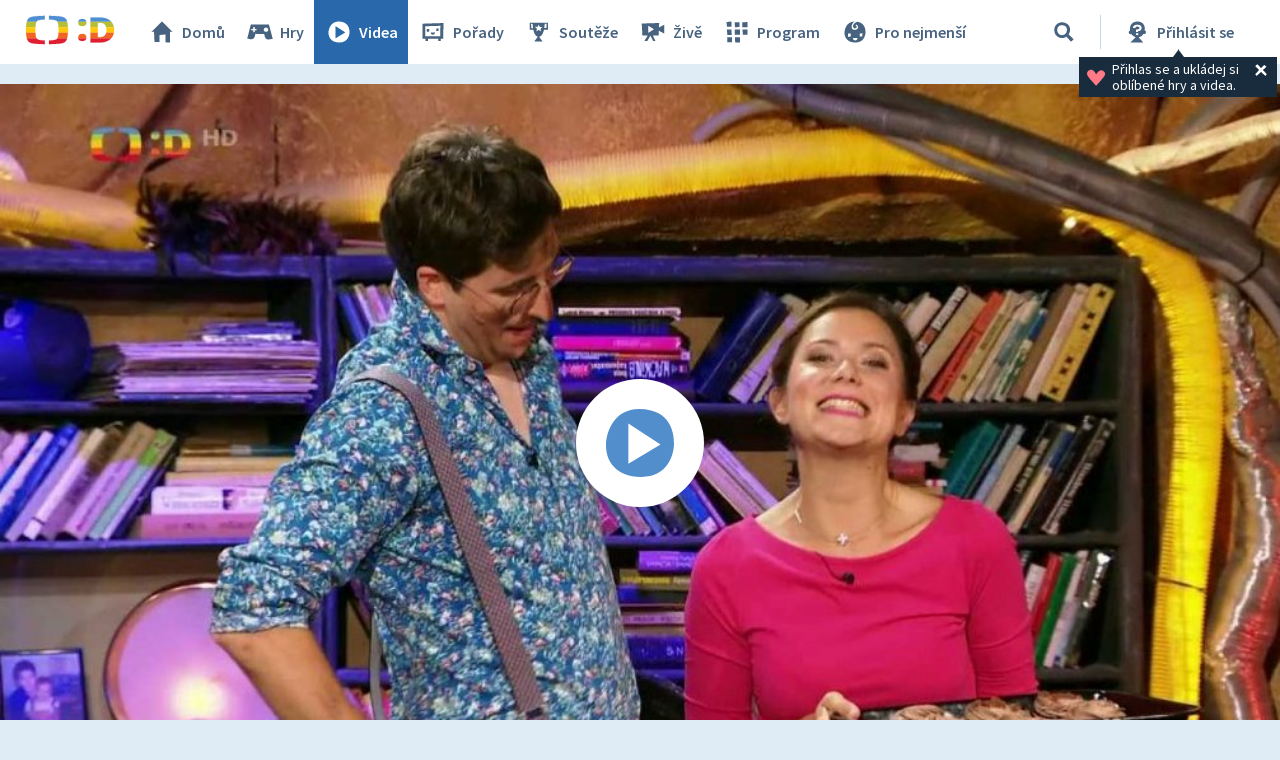

--- FILE ---
content_type: text/css
request_url: https://decko.ceskatelevize.cz/cms/layouts/vendor/jquery/jScrollPane/jquery.jscrollpane.css
body_size: 1289
content:
/*
 * CSS Styles that are needed by jScrollPane for it to operate correctly.
 *
 * Include this stylesheet in your site or copy and paste the styles below into your stylesheet - jScrollPane
 * may not operate correctly without them.
 */

.jspContainer
{
	overflow: hidden;
	position: relative;
}

.jspPane
{
	position: absolute;
}

.jspVerticalBar
{
	background: red;
	height: 100%;
	position: absolute;
	right: 0;
	top: 0;
	width: 16px;
}

.jspHorizontalBar
{
	background: red;
	bottom: 0;
	height: 16px;
	left: 0;
	position: absolute;
	width: 100%;
}

.jspCap
{
	display: none;
}

.jspHorizontalBar .jspCap
{
	float: left;
}

.jspTrack
{
	background: #dde;
	position: relative;
}

.jspDrag
{
	background: #bbd;
	cursor: pointer;
	left: 0;
	position: relative;
	top: 0;
}

.jspHorizontalBar .jspTrack,
.jspHorizontalBar .jspDrag
{
	float: left;
	height: 100%;
}

.jspArrow
{
	background: #50506d;
	cursor: pointer;
        direction: ltr;
	display: block;
	margin: 0;
	padding: 0;
	text-indent: -20000px;
}

.jspDisabled
{
	background: #80808d;
	cursor: default;
}

.jspVerticalBar .jspArrow
{
	height: 16px;
}

.jspHorizontalBar .jspArrow
{
	float: left;
	height: 100%;
	width: 16px;
}

.jspVerticalBar .jspArrow:focus
{
        border: 1px solid red;
	outline: none;
}

.jspCorner
{
	background: #eeeef4;
	float: left;
	height: 100%;
}

/* Yuk! CSS Hack for IE6 3 pixel bug :( */
* html .jspCorner
{
	margin: 0 -3px 0 0;
}


--- FILE ---
content_type: image/svg+xml
request_url: https://decko.ceskatelevize.cz/cms/layouts-decko/svg/icons.svg
body_size: 62553
content:
<svg xmlns="http://www.w3.org/2000/svg" style="display: none;">
    <!-- Ikona - hra -->
    <!-- <symbol id="game" viewBox="0 0 40 40">
        <title>
            Kategorie: Hra
        </title>
        <path d="M31.91 10H7.79L3 28.732l3.88.84a5.222 5.222 0 0 0 6.18-3.519l.74-3.558 11.71.08 1.17 4.458a4.689 4.689 0 0 0 5.1 2.909l5.22-.75L31.91 10Zm-16.45 7.727h-2.52v2.419l-1.82.1v-2.52l-2.64-.05-.16-1.519 2.74-.11L11 13.45h1.84l.16 2.549h2.44l.02 1.729ZM28 19.656c-4.61 0-3.18-5.608-.14-5.608 3.6 0 4.79 5.608.14 5.608Z" />
    </symbol>-->
    <symbol id="game" viewBox="0 0 30 30">
        <path fill="#none" d="M23.933 7.5H5.843L2.25 21.55l2.91.629a3.917 3.917 0 0 0 4.635-2.639l.555-2.669 8.783.06.877 3.344a3.516 3.516 0 0 0 3.825 2.181l3.915-.562L23.933 7.5Zm-12.338 5.795h-1.89v1.814l-1.365.075v-1.889l-1.98-.037-.12-1.14 2.055-.082-.045-1.95h1.38l.12 1.912h1.83l.015 1.297ZM21 14.742c-3.457 0-2.385-4.206-.105-4.206 2.7 0 3.593 4.206.105 4.206Z"/>
    </symbol>
	
    <!-- Ikona - hra vzdělávací -->
    <symbol id="knowledge" viewBox="0 0 34 34">
        <title>
            Kategorie: Hra vzdělávací ( žárovka )
        </title>		
        <path d="M12.3436 30.6073L21.1065 30.3572V25.6059L12.3436 26.0811V30.6073ZM27.0113 9.97675C26.4876 8.08336 25.4867 6.37772 24.1168 5.04389C22.7469 3.71006 21.0599 2.79867 19.2378 2.40805C17.4289 2.11968 15.5813 2.29787 13.851 2.92754C12.1208 3.55722 10.5587 4.6199 9.29702 6.0257C8.16914 7.29349 7.3865 8.8624 7.0325 10.5652C6.6785 12.2681 6.76641 14.041 7.28689 15.6949C8.16538 18.0975 9.89229 20.0414 12.1002 21.113L12.1866 23.7304L21.1144 23.3303L21.295 20.5629C25.3545 18.7708 28.0007 14.1945 27.0113 9.97675ZM19.6382 15.3949L17.0078 12.269L14.0554 15.995L11.0323 10.9937L12.6655 9.98509L14.236 12.6108L16.9135 9.21824L19.3791 12.1023L20.6982 9.97675L22.3158 11.002L19.6382 15.3949Z"/>
        <defs>
            <clipPath>
                <rect transform="translate(6.80005 2.2666)"/>
            </clipPath>
        </defs>
    </symbol>
	
    <!-- Ikona - video -->
    <!--/* <symbol id="video" viewBox="0 0 40 40">
        <title>
            Kategorie: Video
        </title>
        <path d="M19.79 6C9.62 5.88 5.99 15.17 6 21.07 6.01 26.97 9.58 34 20.57 34S34 24.65 34 20.25 32.68 6.16 19.79 6Zm-4.58 22.52V12l13.26 8.59-13.26 7.93Z" />
    </symbol> */-->
    <symbol id="video" viewBox="0 0 30 30">
        <path fill="#none" d="M14.842 4.5C7.215 4.41 4.492 11.377 4.5 15.802c.008 4.425 2.685 9.698 10.928 9.698 8.242 0 10.072-7.013 10.072-10.313 0-3.3-.99-10.567-10.658-10.687Zm-3.434 16.89V9l9.944 6.442-9.944 5.948Z"/>
    </symbol>
	
    <!-- Ikona - pořad -->
    <!--/*  <symbol id="programme" viewBox="0 0 34 34">
        <title>
            Kategorie: Pořad
        </title>
        <path d="M5.1 7.582v17.179h3.4v2.44h2.873v-2.44h11.62v2.44h2.839v-2.44h2.72L28.9 6.8l-23.8.781Zm20 14.289H8.229V10.472l17.187-.484-.314 11.883Zm-1.631-8.934-2.814.28v2.712h2.457l.357-2.992Zm-6.647 7.183c2.329 0 2.397-2.55 2.397-2.55H14.45s.043 2.55 2.372 2.55ZM12.69 13.6h-2.635v3.188l2.635-.273V13.6Z" />
    </symbol> */-->
    <symbol id="programme" viewBox="0 0 30 30">
        <path fill="#none" d="M4.5 6.69v15.157h3V24h2.535v-2.152h10.253V24h2.505v-2.152h2.4L25.5 6l-21 .69Zm17.648 12.607H7.26V9.24l15.165-.428-.277 10.486Zm-1.44-7.882-2.483.248v2.392h2.167l.316-2.64Zm-5.865 6.338c2.055 0 2.114-2.25 2.114-2.25H12.75s.037 2.25 2.092 2.25ZM11.197 12H8.873v2.813l2.325-.24V12Z"/>
    </symbol>
	
    <!-- Ikona - soutěž -->
    <symbol id="contest" viewBox="0 0 34 34">
        <title>
            Kategorie: Soutěž
        </title>
        <g clip-path="url(#a)">
            <path d="M22.591 6.375v.015H6.375v8.22l4.2-.193c.762 3.628 2.24 7.25 5.066 7.906l-3.867 5.302h9.24l-3.915-5.224c3.08-.374 4.678-4.088 5.51-7.842l4.667-.218V6.375h-4.685Zm-14.29 6.324L7.98 7.756l1.816.091a44.79 44.79 0 0 0 .45 4.764l-1.945.088Zm10.45.886.568 2.737-2.628-1.71-2.809 1.71.849-2.886-2.26-2.277h3.046L16.649 8.5l1.244 2.697 2.897.038-2.038 2.35Zm6.6-1.227h-2.334a45.7 45.7 0 0 0 .448-4.571l2.204-.054-.318 4.625Z" />
        </g>
        <defs>
            <clipPath id="a">
                <path transform="translate(6.375 6.375)" d="M0 0h20.901v21.25H0z" />
            </clipPath>
        </defs>
    </symbol>
    <!-- Ikona - extra - hvězdička -->
    <symbol id="extra" viewBox="0 0 34 34">
        <title>
            Kategorie: Extra
        </title>	
        <path d="M16.1523 3.3999L19.2191 11.0877L28.8599 8.74395L24.0478 15.6339L29.4667 20.1135L23.4245 20.0387L25.8015 28.3332L16.8338 22.6817L9.49506 28.2834L10.9911 20.7286L4.53333 20.5623L10.4841 15.825L5.79661 8.58604L14.1991 11.4617L16.1523 3.3999Z"/>
        <defs>
            <clipPath>
                <rect transform="translate(4.53333 3.3999)"/>
            </clipPath>
        </defs>
    </symbol>
    <!-- Alert -->
    <symbol id="alert" viewBox="0 0 27 24">
        <title>
            Upozornění
        </title>
        <path d="M13.632 0 27 24H0L13.632 0Zm-1.587 7.584.426 9.621h2.379l.378-9.087-3.183-.534Zm.387 13.461h2.382l.18-2.235-2.763-.183.201 2.418Z" />
    </symbol>
    <!-- Ikona menu - Domu -->
    <symbol id="home" viewBox="0 0 30 30">
        <path fill-rule="evenodd" clip-rule="evenodd" d="M7 14.7308L7.5 24.9615L12.5 25.1352V18.0002L18.5 17.5002V25.3437L23 25.5V14.7308H25.5L15 4.5L4.5 14.7308H7Z"/>
    </symbol>
    <!-- Ikona menu - Zive - OLD -->
    <!--/* <symbol id="zive" viewBox="0 0 30 30">
        <title>
            Živě
        </title>
        <g clip-path="url(#a)">
            <path d="m20.955 10.5.21-4.5-17.415.518.637 11.887H9.75L6.352 24h3l3-5.407L15.127 24h2.325l-2.647-5.595h5.797l.21-4.695 5.438 2.872V7.71l-5.295 2.79Zm-10.612 5.325v-7.05l5.655 3.495-5.655 3.555Z" />
        </g>
        <defs>
            <clipPath id="a">
                <path transform="translate(3.75 6)" d="M0 0h22.5v18H0z" />
            </clipPath>
        </defs>
    </symbol> */-->
    <!-- Ikona menu - Zive -->
    <symbol id="zive" viewBox="0 0 30 30">
        <path fill="#none" d="m20.955 10.5.21-4.5-17.415.518.637 11.887H9.75L6.352 24h3l3-5.407L15.127 24h2.325l-2.647-5.595h5.797l.21-4.695 5.438 2.872V7.71l-5.295 2.79Zm-10.612 5.325v-7.05l5.655 3.495-5.655 3.555Z"/>
    </symbol>
    <!-- Ikona menu - Program - OLD -->
    <!--/* <symbol id="schedule" viewBox="0 0 30 30">
        <title>
            Televizní program
        </title>
        <g clip-path="url(#a)">
            <path d="m9.652 17.922-.067-5.37H4.837l.518 5.37h4.297Zm-4.5 7.203h4.816v-4.943l-4.816.15v4.793Zm12.323-15.022V5.251h-4.793l.3 4.905 4.493-.053ZM9.383 9.69V4.5L4.5 5.07l.473 4.65 4.41-.03Zm3.832 15.81h4.688v-5.167h-4.995l.307 5.167Zm7.087-20.279v5.062H25.5v-5.22l-5.198.158Zm.518 12.46h4.68v-5.295h-4.995l.315 5.295Zm-8.01-.037H18v-5.22l-5.19.158v5.062Z" />
        </g>
        <defs>
            <clipPath id="a">
                <path transform="translate(4.5 4.5)" d="M0 0h21v21H0z" />
            </clipPath>
        </defs>
    </symbol> */-->
    <!-- Ikona menu - Program -->
    <symbol id="schedule" viewBox="0 0 30 30">
        <path fill="#none" d="m9.652 17.922-.067-5.37H4.837l.518 5.37h4.297Zm-4.5 7.203h4.816v-4.943l-4.816.15v4.793Zm12.323-15.022V5.251h-4.793l.3 4.905 4.493-.053ZM9.383 9.69V4.5L4.5 5.07l.473 4.65 4.41-.03Zm3.832 15.81h4.688v-5.167h-4.995l.307 5.167Zm7.087-20.279v5.062H25.5v-5.22l-5.198.158Zm.518 12.46h4.68v-5.295h-4.995l.315 5.295Zm-8.01-.037H18v-5.22l-5.19.158v5.062Z"/>
    </symbol>
    <!-- Ikona menu - Pro nejmensi - OLD -->
    <!--/*  <symbol id="babies" viewBox="0 0 30 30">
        <title>
            Pro nejmenší
        </title>
        <g clip-path="url(#a)">
            <path d="M16.98 4.657c-6.322 3.367-3.457 6.705-2.25 6.705 1.207 0 1.92-.563 1.95-1.59 0-.855-1.313-1.313-1.313-1.313l.945-.982s1.845 1.102 1.845 2.82c0 1.41-1.77 2.527-3.36 2.527a3.062 3.062 0 0 1-3.172-3c-.127-2.46 1.5-4.23 2.91-5.295C7.14 4.627 4.493 11.46 4.5 15.832c.008 4.372 2.685 9.697 10.928 9.697 8.242 0 10.072-7.02 10.072-10.312 0-3.06-.84-9.465-8.52-10.56Zm-6.15 14.88-2.722.27v-3.248h2.722v2.978Zm4.387 3.862c-2.25 0-2.25-2.385-2.25-2.385h4.553s-.09 2.385-2.303 2.385Zm6.96-3.937h-2.43v-2.895l2.783-.308-.353 3.203Z" />
        </g>
        <defs>
            <clipPath id="a">
                <path transform="translate(4.5 4.5)" d="M0 0h21v21H0z" />
            </clipPath>
        </defs>
    </symbol> */-->
    <!-- Ikona menu - Pro nejmensi -->
    <symbol id="babies" viewBox="0 0 30 30">
        <path fill="#none" d="M16.98 4.658c-6.322 3.367-3.457 6.705-2.25 6.705 1.207 0 1.92-.563 1.95-1.59 0-.855-1.313-1.313-1.313-1.313l.945-.982s1.845 1.102 1.845 2.82c0 1.41-1.77 2.527-3.36 2.527a3.06 3.06 0 0 1-3.172-3c-.127-2.46 1.5-4.23 2.91-5.295C7.14 4.628 4.493 11.46 4.5 15.832c.008 4.373 2.685 9.698 10.928 9.698 8.242 0 10.072-7.02 10.072-10.313 0-3.06-.84-9.464-8.52-10.56Zm-6.15 14.88-2.722.27V16.56h2.722v2.978Zm4.387 3.862c-2.25 0-2.25-2.385-2.25-2.385h4.553s-.09 2.385-2.303 2.385Zm6.96-3.938h-2.43v-2.895l2.783-.307-.353 3.202Z"/>
    </symbol>
    <!-- Ikona lupa - vyhledavani -->
    <symbol id="search" viewBox="0 0 34 34">
        <title>
            Vyhledávání
        </title>
        <path fill-rule="evenodd" clip-rule="evenodd" d="M23.907 14.296C23.907 9.267 19.628 6 14.599 6 9.571 6 6 9.874 6 14.903s3.874 9.004 8.903 9.004 9.004-4.582 9.004-9.611Zm-9.1-4.967c3.978.108 5.805 2.487 5.482 5.84-.322 3.353-2.472 5.517-5.697 5.409-3.224-.109-5.266-2.92-5.266-5.733 0-2.812 1.504-5.625 5.481-5.516Z" />
        <path d="m24.93 28-5.883-6.523 2.558-2.302L28 25.186 24.93 28Z" />
    </symbol>
    <!-- Ikona uzivatel - prihlaseny -->
    <symbol id="user-logged-in" viewBox="0 0 30 30">
        <title>
            Přihlášený uživatel
        </title>
        <g clip-path="url(#a)">
            <path d="M22.655 13.6c.812-4.319-1.185-9.1-7.085-9.1-6.13 0-8.314 4.811-7.498 9.142-.644.135-1.343.567-1.322 1.818.036 2.002 2.23 1.836 2.807 1.759a7.259 7.259 0 0 0 4.202 2.959L8.51 25.5h12.848l-4.74-5.187c2.015-.322 3.613-1.566 4.683-3.23.814.068 2.572.015 2.694-1.658.084-1.284-.685-1.697-1.339-1.825Z" />
        </g>
        <defs>
            <clipPath id="a">
                <path transform="translate(6.75 4.5)" d="M0 0h17.25v21H0z" />
            </clipPath>
        </defs>
    </symbol>
    <!-- Ikona uzivatel - neprihlaseny - OLD -->
    <!--/* <symbol id="user-logged-out" viewBox="0 0 30 30">
        <title>
            Nepřihlášený uživatel
        </title>
        <g clip-path="url(#a)">
            <path d="M22.655 13.6c.811-4.319-1.186-9.1-7.086-9.1-6.13 0-8.314 4.811-7.497 9.142-.644.135-1.344.567-1.322 1.818.036 2.002 2.23 1.836 2.806 1.759a7.259 7.259 0 0 0 4.203 2.959L8.508 25.5h12.849l-4.741-5.187c2.016-.322 3.613-1.566 4.683-3.23.814.068 2.572.015 2.694-1.658.084-1.284-.685-1.697-1.338-1.825Zm-6.518 4.557-2.112-.25v-1.733h2.112v1.983Zm-.03-4.02-.023.756-2.002.07-.06-2.548s3.508.3 3.508-1.319c0-1.038-1.113-1.472-2.181-1.507-.982-.033-1.928.247-1.928 1.325l-2.38.159c0-1.122.144-3.323 4.322-3.323 3.717 0 4.294 2.161 4.294 3.204 0 1.995-1.368 2.996-3.55 3.187v-.004Z" />
        </g>
        <defs>
            <clipPath id="a">
                <path transform="translate(6.75 4.5)" d="M0 0h17.25v21H0z" />
            </clipPath>
        </defs>
    </symbol> */-->
    <!-- Ikona uzivatel - neprihlaseny -->
    <symbol id="user-logged-out" viewBox="0 0 30 30">
        <path fill="#486380" d="M22.655 13.6c.811-4.319-1.186-9.1-7.086-9.1-6.13 0-8.314 4.811-7.497 9.142-.644.135-1.344.567-1.322 1.818.036 2.002 2.23 1.836 2.806 1.759a7.259 7.259 0 0 0 4.203 2.959L8.508 25.5h12.849l-4.741-5.187c2.016-.322 3.613-1.566 4.683-3.23.814.068 2.572.015 2.694-1.658.084-1.284-.685-1.697-1.338-1.825Zm-6.518 4.557-2.112-.25v-1.733h2.112v1.983Zm-.03-4.02-.023.756-2.002.07-.06-2.548s3.508.3 3.508-1.319c0-1.038-1.113-1.472-2.181-1.507-.982-.033-1.928.247-1.928 1.325l-2.38.159c0-1.122.144-3.323 4.322-3.323 3.717 0 4.294 2.161 4.294 3.204 0 1.995-1.368 2.996-3.55 3.187v-.004Z"/>
    </symbol>
    <symbol id="user-logged-out-with-question-mark" viewBox="0 0 30 30">
        <title>
            Nepřihlášený uživatel s ikonou otazníku
        </title>		
        <g clip-path="url(#clip0_3216_42476)">
            <path d="M22.6546 13.6C23.4664 9.281 21.4693 4.5 15.5692 4.5C9.43908 4.5 7.25525 9.31135 8.07179 13.642C7.42765 13.7773 6.72845 14.209 6.75 15.4597C6.78592 17.4617 8.97933 17.296 9.55642 17.219C10.5361 18.6753 12.0323 19.7286 13.7589 20.1777L8.5076 25.5H21.3568L16.6156 20.313C18.6318 19.991 20.229 18.7473 21.2993 17.0837C22.1135 17.1513 23.8711 17.0977 23.9932 15.4247C24.077 14.1413 23.3084 13.7283 22.6546 13.6ZM16.1367 18.157L14.0247 17.9073V16.1737H16.1367V18.157ZM16.1079 14.1367L16.084 14.8927L14.0821 14.9627L14.0223 12.4147C14.0223 12.4147 17.5303 12.7157 17.5303 11.0963C17.5303 10.058 16.4168 9.62401 15.3489 9.58901C14.3671 9.55635 13.4212 9.83633 13.4212 10.9143L11.041 11.073C11.041 9.95068 11.1847 7.75035 15.3632 7.75035C19.0796 7.75035 19.6567 9.91101 19.6567 10.954C19.6567 12.949 18.2894 13.95 16.1079 14.1413V14.1367Z" fill="#486380"/>
        </g>
        <defs>
            <clipPath id="clip0_3216_42476">
                <rect width="17.25" height="21" fill="white" transform="translate(6.75 4.5)"/>
            </clipPath>
        </defs>
    </symbol>
    <!-- Ikona burger - menu v hlavicce -->
    <symbol id="burger-button" viewBox="0 0 30 30">
        <title>
            Burger menu
        </title>
        <g clip-path="url(#a)">
            <path d="M7.5 6v3.659H24V6.567L7.5 6ZM7.5 13.748l16.092-.375v3.53H7.5v-3.155ZM7.5 20.497l16.092-.216v2.774L7.5 23.999v-3.502Z" />
        </g>
        <defs>
            <clipPath id="a">
                <path transform="translate(7.5 6)" d="M0 0h16.5v18H0z" />
            </clipPath>
        </defs>
    </symbol>
    <!-- Ikona odhlasit uzivatele - OLD -->
    <!--/* <symbol id="log-out-button" viewBox="0 0 30 30">
        <title>
            Odhlásit se
        </title>
        <g clip-path="url(#a)">
            <path d="M16.712 18.158h-3.5v3.684l-5.6-.3.234-13.45 5.635-.198v3.158h3.23l.27-5.92-12.654.157v19.38l12.25.462.135-6.973Zm3.594 2.131-1.559-1.842 2.202-2.32-10.16.133.269-3.292h9.891l-2.477-2.516 2.108-1.636L26 15l-5.694 5.29Z" />
        </g>
        <defs>
            <clipPath id="a">
                <path transform="rotate(90 10.5 15.5)" d="M0 0h20v21H0z" />
            </clipPath>
        </defs>
    </symbol> */-->
	
    <!-- Ikona odhlasit uzivatele -->
    <symbol id="log-out-button" viewBox="0 0 30 30">
        <path fill="#none" d="M16.712 18.158h-3.5v3.684l-5.6-.3.234-13.45 5.635-.197v3.158h3.23l.27-5.921-12.654.157v19.38l12.25.463.135-6.974Zm3.594 2.131-1.559-1.842 2.202-2.32-10.16.134.269-3.293h9.891l-2.477-2.515 2.108-1.637L26 15l-5.694 5.29Z"/>
    </symbol>
	
    <!-- Ikona Nastavení -->
    <symbol id="settings" viewBox="0 0 25 25">
        <path fill-rule="evenodd" clip-rule="evenodd" d="m10.598 0-.085 2.233-3.647 1.52-1.638-1.52-2.68 2.68 1.52 1.638-1.515 3.656-2.233.083v3.784l2.233.082 1.514 3.656-1.519 1.639 2.68 2.68 1.638-1.52 3.656 1.513.085 2.235h3.79l.083-2.235 3.655-1.513 1.636 1.52 2.683-2.68-1.522-1.639 1.515-3.656 2.232-.082v-3.791l-2.232-.082-1.515-3.657 1.522-1.638-2.683-2.68-1.636 1.52-3.655-1.513L14.397 0h-3.8Zm6.413 12.18a4.51 4.51 0 1 1-9.022 0 4.51 4.51 0 0 1 9.022 0Z" />
    </symbol>
    <!-- Pozadí page-title - hvezdicka -->
    <symbol id="page-title-bg" viewBox="0 0 100 100">
        <path d="M70.4 4.3L58.4 10.9L50 0L41.6 10.9L29.6 4.3L26.4 17.7L12.6 16.6L13.2 19.7H86.8L87.4 16.6L73.6 17.7L70.4 4.3Z" fill="#518ECB"/>
        <path d="M13.2002 19.7002L15.2002 30.2002L2.2002 34.7002L5.6002 39.7002H94.4002L97.8002 34.7002L84.8002 30.2002L86.8002 19.7002H13.2002Z" fill="#ABB42A"/>
        <path d="M94.4 39.7002H5.6L10 46.1002L0 55.5002L6.9 59.7002H93.1L100 55.5002L90 46.1002L94.4 39.7002Z" fill="#FFC80C"/>
        <path d="M6.9 59.7002L11.7 62.7002L6.5 75.4002L20.1 77.2002L20.2 79.7002H79.8L79.9 77.2002L93.5 75.4002L88.3 62.7002L93.1 59.7002H6.9Z" fill="#F16523"/>
        <path d="M20.2002 79.7002L20.4002 90.9002L33.6002 87.0002L39.5002 99.5002L50.0002 90.5002L60.5002 99.5002L66.4002 87.0002L79.6002 90.9002L79.8002 79.7002H20.2002Z" fill="#CB0A1D"/>
    </symbol>
    <!-- page-title - ikona lupa - vysledky vyhledavani -->
    <symbol id="search-results" viewBox="0 0 100 100">	
        <path d="M47.9044 59.3551C47.9044 59.3551 35.1174 57.1493 36.9898 44.8055C36.9898 44.8055 38.8007 54.2341 47.9044 59.3551Z" fill="#486380" fill-opacity="0.3"/>
        <path fill-rule="evenodd" clip-rule="evenodd" d="M66.9094 45.7381C66.9094 34.9859 57.8509 28 47.2051 28C36.5593 28 29 36.2838 29 47.036C29 57.7883 37.2018 66.2884 47.8476 66.2884C52.0449 66.2884 55.8956 64.7653 59.0205 62.2612L71.7723 76L77 70.72L62.8744 58.1811C65.4092 54.6473 66.9094 50.2777 66.9094 45.7381ZM47.4893 32.8077C57.4551 33.0845 62.0341 39.173 61.226 47.7524C60.418 56.3318 55.031 61.8668 46.9506 61.5901C38.8701 61.3133 33.7525 54.1177 33.7525 46.9222C33.7525 39.7266 37.5234 32.531 47.4893 32.8077Z" fill="#486380" fill-opacity="0.3"/>
        <path d="M43.9044 56.3551C43.9044 56.3551 31.1174 54.1493 32.9898 41.8055C32.9898 41.8055 34.8007 51.2341 43.9044 56.3551Z" fill="white"/>
        <path fill-rule="evenodd" clip-rule="evenodd" d="M62.9094 42.7381C62.9094 31.9859 53.8509 25 43.2051 25C32.5593 25 25 33.2838 25 44.036C25 54.7883 33.2018 63.2884 43.8476 63.2884C48.0449 63.2884 51.8956 61.7653 55.0205 59.2612L67.7723 73L73 67.72L58.8744 55.1811C61.4092 51.6473 62.9094 47.2777 62.9094 42.7381ZM43.4893 29.8077C53.4551 30.0845 58.0341 36.173 57.226 44.7524C56.418 53.3318 51.031 58.8668 42.9506 58.5901C34.8701 58.3133 29.7525 51.1177 29.7525 43.9222C29.7525 36.7266 33.5234 29.531 43.4893 29.8077Z" fill="white"/>
    </symbol>
    <!-- page-title - ikona avatar -->
    <symbol id="avatar-header-icon" viewBox="0 0 100 100" fill="none">
        <path d="M70.0374 48.6667C71.8256 38.3833 67.4263 27 54.4288 27C40.9249 27 36.1141 38.4556 37.9128 48.7667C36.4939 49.0889 34.9536 50.1167 35.0011 53.0944C35.0802 57.8611 39.9121 57.4667 41.1833 57.2833C43.3416 60.7507 46.6375 63.2586 50.4409 64.3277L38.8729 77H67.1784L56.7339 64.65C61.1755 63.8833 64.6939 60.9223 67.0518 56.9611C68.8453 57.1223 72.7171 56.9944 72.9861 53.0111C73.1707 49.9555 71.4775 48.9722 70.0374 48.6667Z" fill="#486380" fill-opacity="0.3"/>
        <path d="M66.0374 45.6667C67.8256 35.3833 63.4263 24 50.4288 24C36.9249 24 32.1141 35.4556 33.9128 45.7667C32.4939 46.0889 30.9536 47.1167 31.0011 50.0944C31.0802 54.8611 35.9121 54.4667 37.1833 54.2833C39.3416 57.7507 42.6375 60.2586 46.4409 61.3277L34.8729 74H63.1784L52.7339 61.65C57.1755 60.8833 60.6939 57.9223 63.0518 53.9611C64.8453 54.1223 68.7171 53.9944 68.9861 50.0111C69.1707 46.9555 67.4775 45.9722 66.0374 45.6667Z" fill="white"/>
    </symbol>
    <!-- page-title - ikona presypaci hodiny - stranka celorocnich soutezi -->
    <symbol id="sand-clock"  viewBox="0 0 101 100">
        <path d="M49.168 39.632c5.878 1.36 8.724 1.36 13.86 1.36 0 0-4.393 3.404-7.982 10.458-.789-6.683-5.878-11.818-5.878-11.818ZM41.487 72.113l22.936 1.933c-.226-3.245-1.911-4.943-3.932-6.98-2.148-2.165-4.675-4.712-6.234-9.907-1.958 4.742-4.953 6.705-7.563 8.416-2.522 1.654-4.686 3.073-5.207 6.538Z" fill="#486380" fill-opacity=".3"/>
        <path fill-rule="evenodd" clip-rule="evenodd" d="m36.362 22.293-.925 6.133 4.22.414c-.315 2.703-.103 5.043.475 7.118.797 2.86 2.251 5.082 3.71 6.944.557.711 1.136 1.395 1.672 2.03.157.184.31.364.457.54.673.802 1.258 1.525 1.739 2.243.94 1.403 1.399 2.655 1.248 4.13-.15 1.461-.894 2.678-2.21 4.017-.662.676-1.43 1.343-2.295 2.077l-.395.334-.013.01a71.995 71.995 0 0 0-2.308 2.01c-1.862 1.713-3.76 3.794-5.068 6.61-.954 2.054-1.565 4.434-1.675 7.26l-4.01-.37c-.027 1.877-.066 5.713 0 6.05l41.672 3.864 1.26-5.965-3.673-.338c.198-2.885-.11-5.378-.75-7.585-.85-2.928-2.257-5.255-3.669-7.232-.553-.775-1.122-1.517-1.652-2.207l-.406-.53c-.651-.854-1.224-1.627-1.7-2.388-.94-1.503-1.42-2.824-1.328-4.304.09-1.44.693-2.495 1.76-3.587.555-.567 1.215-1.123 1.988-1.742l.67-.531c.58-.46 1.208-.955 1.823-1.474 1.76-1.484 3.631-3.322 5.11-5.934 1.168-2.061 2.057-4.542 2.502-7.623l3.662.36V26.24l-41.891-3.948Zm7.361 12.665c-.44-1.584-.631-3.458-.356-5.754l27.51 2.699c-.392 2.579-1.131 4.56-2.031 6.15-1.175 2.074-2.68 3.58-4.27 4.921a67.75 67.75 0 0 1-1.683 1.36c-.243.193-.488.386-.736.585-.795.636-1.603 1.309-2.324 2.046-1.482 1.515-2.654 3.368-2.816 5.96-.16 2.553.726 4.657 1.889 6.514.575.92 1.238 1.81 1.897 2.673l.43.56.002.004c.525.684 1.043 1.36 1.555 2.077 1.288 1.803 2.437 3.74 3.123 6.105.506 1.742.775 3.77.617 6.205l-27.818-2.559c.07-2.46.587-4.415 1.338-6.03 1.018-2.191 2.524-3.886 4.211-5.438.714-.658 1.439-1.27 2.176-1.893l.427-.36c.866-.736 1.751-1.5 2.546-2.31 1.6-1.63 2.986-3.595 3.257-6.25.27-2.642-.638-4.76-1.86-6.584-.602-.896-1.298-1.75-1.982-2.564l-.493-.586c-.529-.624-1.046-1.235-1.555-1.886-1.314-1.677-2.443-3.452-3.054-5.645Z" fill="#486380" fill-opacity=".3"/>
        <path d="M45.168 36.632c5.878 1.36 8.724 1.36 13.86 1.36 0 0-4.393 3.404-7.982 10.458-.789-6.683-5.878-11.818-5.878-11.818ZM37.487 69.113l22.936 1.933c-.226-3.245-1.911-4.943-3.932-6.98-2.148-2.165-4.675-4.712-6.234-9.907-1.958 4.742-4.953 6.705-7.563 8.416-2.522 1.654-4.686 3.073-5.207 6.538Z" fill="#fff"/>
        <path fill-rule="evenodd" clip-rule="evenodd" d="m32.362 19.293-.925 6.133 4.22.414c-.315 2.703-.103 5.043.475 7.118.797 2.86 2.251 5.082 3.71 6.944.557.711 1.136 1.395 1.672 2.03.157.184.31.364.457.54.673.802 1.258 1.525 1.739 2.243.94 1.403 1.399 2.655 1.248 4.13-.15 1.461-.894 2.678-2.21 4.017-.662.676-1.43 1.343-2.295 2.077l-.395.334-.013.01a71.995 71.995 0 0 0-2.308 2.01c-1.862 1.713-3.76 3.794-5.068 6.61-.954 2.054-1.565 4.435-1.675 7.26l-4.01-.37c-.027 1.877-.066 5.713 0 6.05l41.672 3.864 1.26-5.965-3.673-.338c.198-2.885-.11-5.378-.75-7.585-.85-2.928-2.257-5.255-3.669-7.232-.553-.775-1.122-1.517-1.652-2.207l-.406-.53c-.651-.854-1.224-1.627-1.7-2.388-.94-1.503-1.42-2.824-1.328-4.304.09-1.44.693-2.495 1.76-3.587.555-.567 1.215-1.123 1.988-1.742l.67-.531c.58-.46 1.208-.955 1.823-1.474 1.76-1.484 3.631-3.322 5.11-5.934 1.168-2.061 2.057-4.542 2.502-7.623l3.662.36V23.24l-41.891-3.948Zm7.361 12.665c-.44-1.584-.631-3.458-.356-5.754l27.51 2.699c-.392 2.579-1.131 4.56-2.031 6.15-1.175 2.074-2.68 3.58-4.27 4.921a67.75 67.75 0 0 1-1.683 1.36c-.243.193-.488.386-.736.585-.795.636-1.603 1.309-2.324 2.046-1.482 1.515-2.654 3.368-2.816 5.96-.16 2.553.726 4.657 1.889 6.514.575.92 1.238 1.81 1.897 2.673l.43.56.002.004c.525.684 1.043 1.36 1.555 2.077 1.288 1.803 2.437 3.74 3.123 6.105.506 1.742.775 3.77.617 6.205l-27.818-2.559c.07-2.46.587-4.415 1.338-6.03 1.018-2.191 2.524-3.886 4.211-5.438.714-.658 1.439-1.27 2.176-1.893l.427-.36c.866-.736 1.751-1.5 2.546-2.31 1.6-1.63 2.986-3.595 3.257-6.25.27-2.642-.638-4.76-1.86-6.584-.602-.896-1.298-1.75-1.982-2.564l-.493-.586c-.529-.624-1.046-1.235-1.555-1.886-1.314-1.677-2.443-3.452-3.054-5.645Z" fill="#fff"/>
    </symbol>

	
    <!-- Blockquote - textová komponenta -->
    <!-- Alert - vykricnik -->
    <symbol id="alertBlockquote" viewBox="0 0 101 101">
        <g clip-path="url(#clip0_1704_26924)">
            <path d="M51.0583 10.8838L10.418 83.8468H92.5013L51.0583 10.8838ZM55.883 33.9401L54.5879 63.1891H47.3555L46.2063 35.5636L55.883 33.9401ZM54.7065 74.8632H47.4649L46.9177 68.0685L55.3175 67.5121L54.7065 74.8632Z"/>
        </g>
        <defs>
            <clipPath id="clip0_1704_26924">
                <rect width="82.0834" height="72.963" fill="white" transform="translate(10.418 10.8838)"/>
            </clipPath>
        </defs>
    </symbol>
    <!-- Pencil - tuzka -->
    <symbol id="pencil" viewBox="0 0 101 101">
        <path d="M90.5838 23.1452C89.8883 19.8841 87.6836 16.4573 82.1725 14.4737C78.1428 12.9898 73.6762 13.8813 70.4313 16.7138L65.3223 21.2487C65.3223 21.2487 81.2513 24.4994 79.359 40.197L86.4906 34.4277C89.8418 31.7426 91.516 27.3552 90.5838 23.1452Z"/>
        <path d="M65.3813 26.6705L60.2265 25.8635L23.6854 58.3926L31.1446 57.6725L36.398 60.6032L39.3301 65.9691L38.3253 73.4572L73.5411 44.9294L73.893 36.9716L70.6178 30.5093L65.3813 26.6705Z"/>
        <path d="M18.2302 69.4031L10.418 85.159L27.4567 78.0242C26.1741 71.1553 21.0753 69.6808 18.2302 69.4031Z"/>
    </symbol>
    <!-- Question mark - otaznik -->
    <symbol id="questionmark" viewBox="0 0 101 101">
        <g clip-path="url(#clip0_1704_26970)">
            <path d="M56.4788 85.8499L42.0884 84.0873V71.7489H56.4788V85.8499ZM56.2684 58.8842L56.1237 64.2643L42.4829 64.764L42.0752 46.6248C42.0752 46.6248 65.9629 48.7558 65.9629 37.2329C65.9629 29.8404 58.3861 26.7097 51.112 26.4992C44.4166 26.2624 37.958 28.2619 37.958 35.9438L21.7524 37.0619C21.7524 29.0643 22.7258 13.3848 51.191 13.3848C76.4861 13.3848 80.419 28.7748 80.419 36.1937C80.4454 50.3999 71.1324 57.5162 56.2684 58.8842Z"/>
        </g>
        <defs>
            <clipPath id="clip0_1704_26970">
                <rect width="58.6667" height="73.3333" transform="translate(21.7524 13.3848)"/>
            </clipPath>
        </defs>
    </symbol>
    <!-- Scissors - nuzky -->
    <symbol id="scissors" viewBox="0 0 101 101">
        <path fill-rule="evenodd" clip-rule="evenodd" d="M41.3932 33.9262C48.2311 33.9262 53.302 28.6008 53.302 21.7628C53.302 14.9249 48.2311 9.81738 41.3932 9.81738C34.5552 9.81738 28.3218 15.76 28.3218 22.5979C28.3218 29.4359 34.5552 33.9262 41.3932 33.9262ZM40.8265 28.476C44.4361 28.476 47.3475 25.4814 47.3475 21.8718C47.3475 18.2622 44.7127 15.646 41.1031 15.646C37.4935 15.646 34.3945 18.6762 34.3945 22.2858C34.3945 25.8954 37.2169 28.476 40.8265 28.476Z"/>
        <path d="M74.0281 91.6905L47.3475 30.6324L37.7587 32.111L63.3116 85.8247L74.0281 91.6905Z"/>
        <path fill-rule="evenodd" clip-rule="evenodd" d="M29.4888 54.1131C33.1567 48.3422 31.3824 41.206 25.6114 37.5381C19.8405 33.8702 12.8099 35.4101 9.14196 41.181C5.47404 46.952 7.1457 55.4004 12.9166 59.0683C18.6876 62.7362 25.8209 59.8841 29.4888 54.1131ZM24.5851 51.6679C26.5213 48.6215 25.5557 44.558 22.5094 42.6218C19.463 40.6856 15.8417 41.506 13.9055 44.5523C11.9693 47.5987 12.8643 51.8395 15.9107 53.7758C18.957 55.712 22.6489 54.7142 24.5851 51.6679Z"/>
        <path d="M94.3809 68.2072L65.1565 61.075L60.767 51.6679L85.9292 58.5897L94.3809 68.2072Z"/>
        <path d="M44.7168 56.4737L28.3651 52.3773V42.6218L40.2226 46.15L44.7168 56.4737Z"/>
    </symbol>
    <!-- Graduation cap - promocni cepice -->
    <symbol id="graduation-cap" viewBox="0 0 101 101">
        <path d="M47.8951 75.1102C43.2653 69.8292 29.4325 60.3867 16.4481 59.7083C17.6031 48.0513 24.7946 41.6687 24.7946 41.6687L49.061 51.2145L72.9645 46.4391C72.9645 46.4391 77.2546 52.4142 76.8916 64.7756C62.5253 61.5607 53.445 71.1015 47.8951 75.1102Z"/>
        <path d="M49.2455 46.804L5.3012 30.1406L51.7933 21.0769L94.7778 39.0016L49.2455 46.804Z"/>
        <path d="M86.4217 63.2655L87.0486 39.4862L88.8136 39.4788L89.8479 63.2511L86.4217 63.2655Z"/>
        <path d="M94.1392 67.1336C94.1537 70.5741 91.5908 73.7308 88.1789 73.7451C84.767 73.7594 82.0854 71.2971 82.071 67.8566C82.0565 64.4161 84.7147 61.3003 88.1266 61.286C91.5384 61.2716 94.1248 63.6931 94.1392 67.1336Z"/>
    </symbol>
	
    <!-- Download icon -->
    <!-- NEW -->
    <symbol id="download" viewBox="0 0 20 20">
        <path d="M15.09 12.206l-.15 2.98-9.437-.16-.088-2.678H3.333l.204 5.09h13.597l.233-5.32-2.277.088ZM14.034 8.64L12.74 7.571l-1.628 1.51.094-6.414-2.216.408-.094 6.006-1.765-1.698-1.149 1.445 4.386 3.694 3.665-3.882Z" fill="#none"/>
    </symbol>

    <!-- OLD -->
    <!--/* <symbol id="download" viewBox="0 0 20 20">
        <g clip-path="url(#a)">
            <path d="m15.09 12.206-.15 2.98-9.437-.16-.088-2.678H3.333l.204 5.09h13.597l.233-5.32-2.277.088ZM14.034 8.64 12.74 7.571l-1.628 1.51.094-6.414-2.216.408-.094 6.006-1.765-1.698-1.149 1.445 4.386 3.694 3.665-3.882Z" fill="#none"/>
        </g>
        <defs>
            <clipPath id="a">
                <path fill="#fff" transform="translate(3.333 2.667)" d="M0 0h14.033v14.772H0z"/>
            </clipPath>
        </defs>
    </symbol> */-->
    
    <!-- Lock icon - zámek -->
    <symbol id="lock" viewBox="0 0 29 29">
        <path fill-rule="evenodd" clip-rule="evenodd" d="m20.37 12.274 2.31-.062.43 12.822-16.993.794.086-13.175 2.464-.066c-.035-3.187.578-9.082 5.553-9.403 4.892-.316 5.947 5.664 6.15 9.09Zm-9.41.252 6.991-.187c-.26-2.722-1.043-6.922-3.388-6.802-3.14.161-3.614 4.366-3.603 6.989Zm3.253 2.068c3.318-.353 3.232 2.706 2.002 3.706l1.287 4.293-5.063.412 1.087-3.97s-1.516-.206-1.487-1.912c.057-1.735.715-2.382 2.174-2.529Z" fill="#none"/>
    </symbol>
    
    <!-- Cross icon - křížek -->
    <symbol id="account-cross" viewBox="0 0 27 28">
        <path d="M7.77273 5L4.5 8.10909L10.6601 14.0767L4.5 20.3818L6.79091 23.3273L13.541 16.8675L20.2091 23.3273L22.5 20.3818L16.4603 14.0737L22.0091 8.76364L18.4091 6.14545L13.591 11.0769L7.77273 5Z" fill="#none"/>
    </symbol>
	
    <!-- Eye icon - oko ( input password/text toggle ) -->
    <symbol id="showPassword" viewBox="0 0 30 30">
        <path fill-rule="evenodd" clip-rule="evenodd" d="M14.9995 23C22.1106 23.2222 28.9995 14.5556 28.9995 14.5556C28.9995 14.5556 22.2871 7 14.5551 7C6.82308 7 0.999512 14.5556 0.999512 14.5556C0.999512 14.5556 7.26753 23 14.9995 23ZM14.7771 19.6665C17.4771 19.6665 19.666 17.6999 19.666 14.9999C19.666 12.2998 17.6994 10.111 14.9993 10.111C12.2992 10.111 9.88818 12.2998 9.88818 14.9999C9.88818 17.6999 12.077 19.6665 14.7771 19.6665Z"/>
    </symbol>
        
    <!-- Info hlaska - OLD -->
    <!--/* <symbol id="info" viewBox="0 0 36 38">       
        <g clip-path="url(#a)">
            <path fill-rule="evenodd" clip-rule="evenodd" d="M16.606.666c-18.114 0-25.712 40.522 3.969 36.37C43.923 33.765 37.412.665 16.606.665Zm1.352 12.87c-5.19 1.415-6.369-7.312-1.18-7.076 5.19.236 6.369 5.661 1.18 7.076Zm-5.39 18.574-.21-2.732 2.06-.04-.348-10.797-1.922.12-.21-2.102 10.087-.84.21 2.311-2.024.127.877 11.05 1.988-.039.21 2.522-10.718.42Z" fill="#none"/>
        </g>
        <defs>
            <clipPath id="a">
                <path fill="#fff" d="M.5.666h35.123v36.667H.5z"/>
            </clipPath>
        </defs>
    </symbol> */-->
	
    <!-- Info hlaska -->
    <symbol id="info" viewBox="0 0 100 101">
        <path fill="#none" fill-rule="evenodd" d="M47.212 14.209c-36.229 0-51.425 81.044 7.937 72.739 46.696-6.54 33.675-72.74-7.937-72.74Zm2.703 25.74c-10.379 2.83-12.737-14.624-2.359-14.152 10.378.471 12.737 11.321 2.359 14.152ZM39.136 77.096l-.42-5.464 4.12-.08-.697-21.594-3.844.24-.42-4.203 20.174-1.68.42 4.623-4.048.252 1.754 22.1 3.976-.078.42 5.044-21.435.84Z" clip-rule="evenodd"/>
    </symbol>
    
    <symbol id="arrow-right" viewBox="0 0 21 18">
        <path d="m15.257 7.566-14.22-.268.142 2.917 13.968-.22-4.32 4.587 1.876 1.892L19.58 8.73l-7.42-7.383-1.49 1.725 4.587 4.493Z" fill="#none"/>
    </symbol>
    
    <symbol id="question-exclamation" fill="none" viewBox="0 0 66 64">
        <path d="M22.506 31.133c2.626-.858 4.394-1.869 5.404-3.03.96-1.162 1.465-2.779 1.465-4.799 0-3.334-1.111-5.05-3.283-5.05-1.162 0-2.122.555-2.778 1.666-.657 1.111-1.01 2.576-1.01 4.344L17 24.567c0-2.728.606-5.304 1.92-7.83C20.232 14.264 22.86 13 26.747 13c2.779 0 4.698.96 5.91 2.88 1.162 1.918 1.768 4.242 1.768 7.02 0 3.081-.657 5.556-2.02 7.526-1.364 1.97-2.98 3.334-4.9 4.091v6.668l-4.798.606-.253-10.708.05.05Zm5.404 20.255h-5.657l.101-5.304 5.657-.404-.1 5.708ZM37.508 51.643v-5.808l5.455.404-.354 5.404h-5.101Zm5.304-8.99-5.152.202.252-28.943 5.253-.353-.353 29.094Z" fill="#fff"/>
    </symbol>
	
    <!--/* Pot Icon Navody - vareni */-->
    <symbol id="diy-pot" viewBox="0 0 24 24">
        <path fill-rule="evenodd" clip-rule="evenodd" d="M3.14746 7.8769C3.42054 4.13179 20.2931 4.79498 20.2931 8.24751V17.2397L3.14746 16.479V7.8769ZM11.6996 13.749C15.8417 13.749 19.1996 12.1372 19.1996 10.149C19.1996 8.16078 15.8417 6.54901 11.6996 6.54901C7.55749 6.54901 4.19964 8.16078 4.19964 10.149C4.19964 12.1372 7.55749 13.749 11.6996 13.749Z" fill="#7C8500"/>
        <path d="M19.9816 10.9808C19.9816 10.9808 23.9608 10.4541 23.9998 12.4047C24.0388 14.3553 19.7476 14.2968 19.7476 14.2968V13.0874C19.7476 13.0874 22.3808 13.2044 22.4199 12.4047C22.4589 11.605 19.9231 12.0341 19.9231 12.0341L19.9816 10.9808Z" fill="#7C8500"/>
        <path d="M3.71347 10.551C3.71347 10.551 0.202421 9.73179 0.00736325 12.014C-0.187695 14.2962 3.55742 14.2767 3.55742 14.2767L3.71347 12.8722C3.71347 12.8722 1.1387 13.0088 1.19722 12.014C1.23623 11.2728 3.71347 11.6824 3.71347 11.6824V10.551Z" fill="#7C8500"/>
        <path d="M3.14746 7.87854C3.14746 11.6822 20.2931 12.3844 20.2931 8.24915V17.2608C14.89 19.6796 5.78075 19.8551 3.14746 16.5001V7.87854Z" fill="#7C8500"/>
    </symbol>
	
    <!--/* Experiment Icon Navody - pokusy */-->
    <symbol id="diy-experiment" viewBox="0 0 50 50">
        <path d="M23.4142 27.2423C24.0645 27.2423 24.5917 26.7721 24.5917 26.1922C24.5917 25.6123 23.8802 25 23.2299 25C22.5796 25 22.2368 25.6123 22.2368 26.1922C22.2368 26.7721 22.764 27.2423 23.4142 27.2423Z"/>
        <path d="M30.3782 28.5538C30.3782 29.917 29.509 30.9369 28.0518 30.9369C26.5946 30.9369 25.2432 30.1444 25.2432 28.7812C25.2432 27.4179 26.2258 26.1426 27.683 26.1426C29.1402 26.1426 30.3782 27.1905 30.3782 28.5538Z"/>
        <path d="M21.5755 33.2542C22.3175 33.2542 23.0081 32.4303 23.0081 31.6883C23.0081 30.9464 22.5687 30.3594 21.8268 30.3594C21.0849 30.3594 20.1436 30.9464 20.1436 31.6883C20.1436 32.4303 20.8336 33.2542 21.5755 33.2542Z"/>
        <path fill-rule="evenodd" clip-rule="evenodd" d="M23.0349 46.2394C17.0477 46.2974 10.7505 46.3584 9.12687 43.5747C7.27326 40.3966 20.7791 21.0631 20.7791 21.0631L20.3218 5.4344L17.8804 5.21898L18.1316 2.78906L32.1682 3.58359L32.4112 6.28412L30.3313 6.13817L30.0486 21.5928C34.7275 27.7724 42.4959 38.8075 41.4365 42.7801C40.4875 46.3389 33.7999 46.2846 27.6571 46.2346L27.6561 46.2346C26.9422 46.2288 26.2356 46.2231 25.5463 46.2231C24.7251 46.2231 23.8826 46.2312 23.0349 46.2394ZM22.9512 22.0286L22.5314 5.62394L28.0211 6.23656L27.7951 22.4152C27.7951 22.4152 33.0265 28.2602 35.513 34.2343C35.513 34.2343 32.2519 32.5486 29.6035 32.8134C28.3464 32.9391 26.8626 33.4984 25.3956 34.0514C23.772 34.6634 22.1689 35.2677 20.9167 35.2677C20.6645 35.2677 20.4216 35.2694 20.1869 35.271C18.2035 35.285 16.8057 35.2948 15.3302 34.2343C17.595 29.2931 19.4503 26.7921 21.3254 24.2645C21.8624 23.5407 22.4009 22.8147 22.9512 22.0286Z"/>
    </symbol>


    <!--/* buttons decko - duhova rucicka */-->    
    <symbol id="deckoHand" viewBox="0 0 67 83">
        <path d="M25.768 0H18.548V3.517H25.768V0Z" fill="#192C3D"/>
        <path d="M14.936 38.707V49.262H18.548V3.522H14.936V35.19H11.328V38.707H14.936Z" fill="#192C3D"/>
        <path d="M11.328 35.19V31.673H0.5V35.19V42.228H4.107V35.19H11.328Z" fill="#192C3D"/>
        <path d="M7.72 42.223H4.107V45.74H7.72V42.223Z" fill="#192C3D"/>
        <path d="M11.327 45.745H7.72V52.784H11.327V45.745Z" fill="#192C3D"/>
        <path d="M14.936 52.779H11.328V59.818H14.936V52.779Z" fill="#192C3D"/>
        <path d="M18.542 59.818H14.935V66.857H18.542V59.818Z" fill="#192C3D"/>
        <path d="M51.03 73.891H22.155V66.857H18.548V73.891V77.412H22.155H51.03H54.638V73.891V66.857H51.03V73.891Z" fill="#192C3D"/>
        <path d="M58.245 56.301H54.638V66.857H58.245V56.301Z" fill="#192C3D"/>
        <path d="M61.858 31.673H58.245V56.301H61.858V31.673Z" fill="#192C3D"/>
        <path d="M58.245 28.151H54.638V31.668H58.245V28.151Z" fill="#192C3D"/>
        <path d="M51.03 24.634H47.463V21.112H40.203H36.595V17.595H29.375V3.522H25.763V35.19H29.375V21.112H36.595V35.19H40.203V24.634H47.423V38.707H51.03V28.151H54.638V24.634H51.03Z" fill="#192C3D"/>
        <path d="M25.768 3.522H18.548V17.595H25.768V3.522Z" fill="#518ECB"/>
        <path d="M25.768 17.595H18.548V31.667H25.768V17.595Z" fill="#ABB42A"/>
        <path d="M36.595 21.112H29.375V31.668H36.595V21.112Z" fill="#ABB42A"/>
        <path d="M47.422 24.634H40.202V31.672H47.422V24.634Z" fill="#ABB42A"/>
        <path d="M54.638 28.151H51.03V31.668H54.638V28.151Z" fill="#ABB42A"/>
        <path d="M51.03 31.673V38.707H47.423V31.673H40.203V35.19H36.595V31.673H29.375V35.19H25.763V31.673H18.548V35.19V45.746H51.03H58.245V31.673H51.03Z" fill="#FFC80C"/>
        <path d="M11.327 35.19H4.107V42.228H7.72V45.745H14.935V38.707H11.327V35.19Z" fill="#FFC80C"/>
        <path d="M54.638 45.745H18.548V49.262H14.936V45.745H11.328V52.784H14.936V59.818H18.548H54.638V56.301H58.245V54.54V52.784V45.745H54.638Z" fill="#F16523"/>
        <path d="M18.548 59.818V66.857H22.155V73.891H51.03V66.857H54.638V59.818H18.548Z" fill="#CB0A1D"/>
    </symbol>
	
    <symbol id="scoreBoard" viewBox="0 0 44 44">		
        <path d="M37.1695 36.0798L37.4 28.583L26.27 28.4465L26.2306 18.5084L17.9847 18.754V26.3297L6.59998 26.7755V36.653L37.1695 36.0798Z"/>
        <path d="M21.1084 7.06604L16.4623 10.402L18.0969 12.6644L21.1084 10.402V16.3279L23.7195 16.3461V7.01752L21.1084 7.06604Z"/>
        <path d="M7.26413 17.9625L9.51742 18.0626C9.51742 18.0626 9.49013 16.0944 10.9367 15.9609C12.6563 15.8002 13.0323 16.3976 13.0323 17.5258C13.0323 19.4 7.35512 18.5448 7.35512 24.0916L15.3675 24.1886L15.3372 21.8656L10.4636 21.7807C11.6009 20.052 15.7132 21.0528 15.5585 17.3378C15.4039 13.6227 12.0922 13.9169 10.8397 14.023C9.58718 14.1292 7.5856 14.0898 7.26717 17.9625H7.26413Z"/>
        <path d="M28.7416 19.8367H31.0586C31.0586 19.8367 31.0799 18.011 32.9541 18.1141C34.8283 18.2142 34.5978 19.0937 34.5978 19.7033C34.5978 20.3128 33.5636 20.6222 32.302 20.5858L32.2626 22.1719C32.2626 22.1719 37.1634 22.7814 37.1634 19.5365C37.1634 16.2915 34.6372 16.2915 32.9541 16.3612C31.2709 16.428 28.7811 16.2612 28.7447 19.8397L28.7416 19.8367Z"/>
        <path d="M28.7174 22.7936H31.0344C31.0344 22.7936 31.0829 24.4737 32.9541 24.3736C34.8252 24.2735 34.6008 23.6609 34.6008 23.0544C34.6008 22.4478 33.5667 22.1355 32.3051 22.1719L32.2656 20.5858C32.2656 20.5858 37.3606 20.046 37.3606 23.2879C37.3606 26.5329 34.6402 26.3782 32.9571 26.3964C31.1951 26.4146 28.7477 26.269 28.7204 22.7936H28.7174Z"/>
    </symbol>
	
    <symbol id="checkedSymbol" viewBox="0 0 22 23">
        <path d="M7.9544 22.8887L0 17.0461L4.09804 13.8001L7.8366 17.1903L17.5425 0.888672L22 3.269L7.9544 22.8887Z"/>
    </symbol>
	
    <!-- Arrow Simple ( V ) -->
    <symbol id="arrowSimple" viewBox="0 0 22 14">		
        <path d="M1.97605 0.148148L-4.72854e-07 3.18236L10.5389 14L22 2.91852L18.8383 0.148148L10.5389 8.7231L1.97605 0.148148Z"/>
    </symbol>
	
    <!--/* tile sound only icon */-->
    <symbol id="audioOnly" viewBox="0 0 90 90">
        <circle cx="44.9999" cy="44.9999" r="42.7686" fill="white" stroke="#91B0C4" stroke-width="3.71901"/>
        <path d="M14.39 57.0803V43.6131H19.3211C20.3018 43.6131 21.2065 43.7512 22.0352 44.0275C22.864 44.3037 23.527 44.7664 24.0242 45.4156C24.5353 46.0648 24.7908 46.9557 24.7908 48.0884C24.7908 49.1795 24.5353 50.0774 24.0242 50.7818C23.527 51.4724 22.864 51.9835 22.0352 52.315C21.2203 52.6465 20.3432 52.8122 19.4039 52.8122H17.9536V57.0803H14.39ZM17.9536 49.9945H19.2382C19.9426 49.9945 20.4606 49.8287 20.7921 49.4972C21.1374 49.1519 21.3101 48.6823 21.3101 48.0884C21.3101 47.4806 21.1236 47.0524 20.7507 46.8038C20.3777 46.5552 19.8459 46.4309 19.1553 46.4309H17.9536V49.9945ZM32.6722 57.3289C31.4291 57.3289 30.3379 57.0527 29.3987 56.5002C28.4594 55.9339 27.7273 55.1258 27.2025 54.0761C26.6776 53.0263 26.4152 51.7625 26.4152 50.2846C26.4152 48.8066 26.6776 47.5566 27.2025 46.5344C27.7273 45.4985 28.4594 44.7112 29.3987 44.1725C30.3379 43.6338 31.4291 43.3645 32.6722 43.3645C33.9154 43.3645 35.0066 43.6338 35.9458 44.1725C36.8851 44.7112 37.6171 45.4985 38.142 46.5344C38.6669 47.5566 38.9293 48.8066 38.9293 50.2846C38.9293 51.7625 38.6669 53.0263 38.142 54.0761C37.6171 55.1258 36.8851 55.9339 35.9458 56.5002C35.0066 57.0527 33.9154 57.3289 32.6722 57.3289ZM32.6722 54.2626C33.4872 54.2626 34.1226 53.9034 34.5784 53.1852C35.048 52.4669 35.2828 51.5001 35.2828 50.2846C35.2828 49.0552 35.048 48.1091 34.5784 47.4461C34.1226 46.7693 33.4872 46.4309 32.6722 46.4309C31.8711 46.4309 31.2357 46.7693 30.7661 47.4461C30.2965 48.1091 30.0617 49.0552 30.0617 50.2846C30.0617 51.5001 30.2965 52.4669 30.7661 53.1852C31.2357 53.9034 31.8711 54.2626 32.6722 54.2626ZM46.8518 57.3289C44.9733 57.3289 43.5714 56.7764 42.6459 55.6714C41.7205 54.5664 41.2578 52.8675 41.2578 50.5746V43.6131H44.8214V50.989C44.8214 52.1907 44.9802 53.0402 45.2979 53.5374C45.6294 54.0208 46.1474 54.2626 46.8518 54.2626C47.5563 54.2626 48.0742 54.0208 48.4057 53.5374C48.7511 53.0402 48.9237 52.1907 48.9237 50.989V43.6131H52.363V50.5746C52.363 52.8675 51.9141 54.5664 51.0163 55.6714C50.1323 56.7764 48.7442 57.3289 46.8518 57.3289ZM54.4323 57.0803V54.9256L59.9435 46.5966H54.971V43.6131H64.3359V45.7679L58.8247 54.0968H64.3774V57.0803H54.4323ZM66.4905 57.0803V43.6131H75.1924V46.5966H70.0542V48.7099H74.4465V51.6934H70.0542V54.0968H75.3996V57.0803H66.4905ZM20.4608 73.0803V70.9256L25.972 62.5966H20.9995V59.6131H30.3644V61.7679L24.8532 70.0968H30.4058V73.0803H20.4608ZM34.798 73.0803L30.82 59.6131H34.5908L35.9997 65.4972C36.1931 66.2155 36.3588 66.9268 36.497 67.6313C36.6489 68.3219 36.8147 69.0332 36.9942 69.7653H37.0771C37.2705 69.0332 37.4362 68.3219 37.5743 67.6313C37.7263 66.9268 37.892 66.2155 38.0716 65.4972L39.439 59.6131H43.0855L39.1075 73.0803H34.798ZM49.6845 73.3289C47.806 73.3289 46.404 72.7764 45.4786 71.6714C44.5531 70.5664 44.0904 68.8675 44.0904 66.5746V59.6131H47.654V66.989C47.654 68.1907 47.8129 69.0402 48.1306 69.5374C48.4621 70.0208 48.98 70.2626 49.6845 70.2626C50.3889 70.2626 50.9069 70.0208 51.2384 69.5374C51.5837 69.0402 51.7564 68.1907 51.7564 66.989V59.6131H55.1957V66.5746C55.1957 68.8675 54.7468 70.5664 53.849 71.6714C52.965 72.7764 51.5768 73.3289 49.6845 73.3289ZM58.0937 73.0803V59.6131H61.6574V64.627H61.7402L65.1381 59.6131H69.0333L65.0138 65.0829L69.8206 73.0803H65.9254L62.9419 67.9006L61.6574 69.7239V73.0803H58.0937Z" fill="#486380"/>
        <path d="M51.5478 9.66943L36.6944 18.5757L26.4053 18.2952L27.0048 32.8779L36.7234 32.6071L50.9095 40.614L51.5478 9.66943Z" fill="#486380"/>
        <path d="M54.4482 18.3726C54.4482 18.3726 56.8658 20.3066 56.8658 24.6582C56.8658 29.0098 54.4482 30.9438 54.4482 30.9438" stroke="#486380" stroke-width="2.67732" stroke-linecap="round"/>
        <path d="M59.2822 15.7434C59.2822 15.7434 61.7612 18.4867 61.7612 24.6592C61.7612 30.8316 59.2822 33.5749 59.2822 33.5749" stroke="#486380" stroke-width="2.67732" stroke-linecap="round"/>
    </symbol>
	
    <!--/* alarm clock icon - budik */-->
    <symbol id="alarmClock" viewBox="0 0 40 41">
        <path d="M19.5288 11.0119V6.09692H21.0269L21.2109 11.0119H19.5288Z"/>
        <path d="M16.7961 5.22949V7.43729L23.84 7.80524V5.22949H16.7961Z"/>
        <path d="M12.7749 31.9858L10.8562 35.2187L13.2217 36.5591L15.0352 33.4314L12.7749 31.9858Z"/>
        <path d="M25.7585 33.5891L27.7298 36.5591L30.3055 34.7719L28.308 31.9858L25.7585 33.5891Z"/>
        <path d="M25.575 8.5675L33.9067 16.9781C33.9067 16.9781 37.5863 11.958 34.1432 8.30467C30.7002 4.65131 25.575 8.5675 25.575 8.5675Z"/>
        <path d="M14.4569 8.56755L6.51936 16.9782C6.51936 16.9782 1.52557 11.7215 5.59945 8.12074C9.67333 4.51994 14.4569 8.56755 14.4569 8.56755Z"/>
        <path fill-rule="evenodd" clip-rule="evenodd" d="M20.2034 9.93188C37.7082 9.93188 36.3162 35.7222 20.5514 35.7222C4.78671 35.7222 2.73347 9.93188 20.2034 9.93188ZM20.1599 13.2985C33.3803 13.2985 32.329 32.6693 20.4227 32.6693C8.51645 32.6693 6.96575 13.2985 20.1599 13.2985Z"/>
        <path d="M20.344 23.1547C22.5518 23.1547 22.3678 26.3875 20.3966 26.3875C18.4253 26.3875 18.1362 23.1547 20.344 23.1547Z"/>
        <path d="M14.9038 22.7605C14.8775 22.7605 14.825 22.7605 14.7987 22.7605C13.4057 22.7079 12.512 21.5778 12.4595 21.5515L12.9326 21.1835L13.4057 20.8155C13.4057 20.8155 14.0102 21.5515 14.8512 21.5778C15.4557 21.6041 16.0603 21.2624 16.6911 20.6053L17.5847 21.4201C16.7436 22.3137 15.85 22.7605 14.9038 22.7605Z"/>
        <path d="M25.706 22.5764C25.5746 22.5764 25.4169 22.5764 25.2855 22.5501C23.7873 22.3398 22.9726 21.1308 22.9463 21.0782L23.9713 20.4211L23.472 20.7628L23.9713 20.4211C23.9713 20.4211 24.5233 21.2359 25.4695 21.3411C26.2317 21.4462 27.0465 21.0782 27.9401 20.2897L28.7549 21.2096C27.7298 22.1033 26.7048 22.5764 25.706 22.5764Z"/>
        <path d="M19.8705 24.4689L19.5288 15.3486H20.7904V24.4689H19.8705Z"/>
    </symbol>
	
    <!--/* book with pen ( blue cover) icon */-->
    <symbol id="book-with-pen" viewBox="0 0 237 156">
        <path fill="#2969AB" d="M82.666 142.111v5.146l60.55-23.869s1.752 2.628 7.664 0c5.913-2.628 6.351-5.365 6.351-5.365l47.191-18.176v-4.16l-39.965 4.927-81.79 41.497Z"/>
        <path fill="#518ECB" d="M11.387 102.146 0 108.058l82.776 34.052 60.549-22.993s6.46 6.898 13.14-4.27l48.067-19.161-7.555-5.256-185.59 11.716Z"/>
        <path fill="#C3D7E6" d="M147.268 99.847 68.652 72.364 8.103 93.277l74.565 30.111 64.6-23.541Z"/>
        <path fill="#91B0C4" d="m147.267 99.847-64.6 23.541v15.986l59.892-22.118s4.927-27.044 13.248-6.679l43.469-16.205 1.423-14.234-53.432 19.709Z"/>
        <path fill="#CB0A1D" d="m138.508 151.199-6.46.328 2.627 3.942c-5.036-2.081-8.868-4.27-11.934-6.57l3.613-4.051c5.803 4.708 12.154 6.351 12.154 6.351Z"/>
        <path fill="#F16523" d="m126.244 144.739-3.613 4.051c-4.38-3.284-7.008-6.679-8.65-10.073l4.708-3.832c1.862 4.27 4.599 7.445 7.555 9.854Z"/>
        <path fill="#FFC80C" d="M116.5 123.388c-.11 4.489.766 8.321 2.189 11.606l-4.708 3.832c-2.409-4.927-2.628-9.635-2.737-13.796l5.256-2.956v1.314Z"/>
        <path fill="#ABB42A" d="m116.501 122.074-5.256 2.957c0-.657 0-1.424-.109-2.081-.11-3.394-2.081-6.131-4.49-8.321l3.833-3.942c3.284 2.847 5.693 6.679 6.022 11.387Z"/>
        <path fill="#518ECB" d="m110.478 110.687-3.832 3.942c-5.366-4.599-13.468-6.461-13.468-6.461v-6.022c0-.109 10.402 2.3 17.3 8.541Z"/>
        <path fill="#E6F2FA" d="M82.668 123.388 8.103 93.278v13.467l74.565 32.629v-15.986Z"/>
        <path fill="#C3D7E6" d="m200.699 80.139-66.024-22.227-59.564 10.73 72.156 31.205 53.432-19.708Z"/>
        <path fill="#91B0C4" d="M75.111 68.641s28.687-22.774 45.659-12.81l76.097 25.73s-31.862.22-49.6 18.176L75.111 68.64Z"/>
        <path fill="#E6F2FA" d="M75.111 68.642s28.687-22.775 56.389-17.41l71.608 26.278s-47.848 2.738-55.951 22.337L75.111 68.642Z"/>
        <path fill="#2969AB" d="M82.667 147.257 0 114.081v-5.913l82.667 33.943v5.146Z"/>
        <path fill="#91B0C4" d="M147.268 99.847s-35.257-3.504-59.673 18.394L6.899 89.116s47.41-27.263 68.213-20.365l72.156 31.096Z"/>
        <path fill="#E6F2FA" d="M147.268 99.847s-39.637-19.599-60.33 10.84L9.197 82.985s33.395-29.563 65.914-14.234l72.156 31.096Z"/>
        <path fill="#91B0C4" d="M98.763 73.897a3.03 3.03 0 0 1-1.423-.328c-.767-.329-1.314-.986-1.424-1.643-.219-1.204.548-2.299 1.533-3.284-.876-.548-1.97-.876-2.956-.986-1.642-.219-2.737.329-3.285 1.643l-1.095-.438c.767-1.643 2.3-2.519 4.49-2.3 1.314.11 2.627.657 3.722 1.314.438-.438.986-.766 1.424-1.095.219-.219.547-.438.766-.547l-.219-.22c-.766-.875-1.095-1.86-.876-2.956.11-1.094 1.314-2.737 2.628-3.284.766-.329 1.533-.11 2.08.328.438.329.657.876.657 1.424.11 1.532-1.423 3.284-2.628 4.598.548.329 1.205.548 1.862.548 1.861.11 3.394-1.314 4.599-4.052.985-2.08 1.751-3.941 4.708-4.27 1.752-.219 2.846.438 4.051 1.205.766.438 1.533.876 2.409.985 2.299.438 2.737-.766 3.394-2.409.547-1.204 1.095-2.518 2.518-3.175 1.971-.876 5.913.438 7.008 1.424l-.767.875c-.876-.766-4.379-1.86-5.693-1.313-.986.438-1.424 1.532-1.862 2.627-.657 1.643-1.533 3.614-4.708 3.066-1.095-.219-1.861-.657-2.737-1.204-1.095-.657-1.971-1.205-3.285-.986-2.19.22-2.847 1.643-3.723 3.613-1.423 3.176-3.394 4.709-5.693 4.709-.986 0-1.862-.329-2.737-.876-.329.219-.657.438-.986.766a7.705 7.705 0 0 0-1.095.876c1.095.876 1.862 1.862 2.081 2.737.218.986-.11 1.752-.986 2.3-.657.219-1.204.328-1.752.328Zm-.438-4.708c-.876.876-1.533 1.643-1.423 2.409.11.438.547.766.766.876.657.328 1.424.328 1.971 0 .438-.22.657-.548.548-.986-.11-.656-.767-1.532-1.862-2.299Zm4.38-8.54c-.11 0-.219 0-.329.11-.875.328-1.861 1.642-1.97 2.408-.11.985.328 1.642.657 2.08 0 .11.109.11.109.22 1.642-1.752 2.409-2.957 2.409-3.833 0-.219-.11-.438-.329-.657-.109-.328-.328-.328-.547-.328ZM111.135 78.386c-.438 0-.766-.11-1.204-.219l.438-.985c1.423.657 3.504-.986 4.927-2.956-1.423-.548-2.518-1.533-2.956-2.628-.438-1.205 0-2.628 1.095-3.504 1.095-.766 2.518-.766 3.503 0 1.205.986 1.314 3.066.11 5.365.876 0 1.533-.219 2.08-.657.657-.657.876-1.533 1.095-2.628.219-1.314.548-2.846 2.08-3.722 1.643-.876 2.847-.329 3.942.328.657.329 1.314.657 2.081.657 1.861-.219 2.518-1.861 3.284-3.504.438-.876.767-1.861 1.424-2.627.657-.767 2.409-1.862 3.723-1.862.656 0 1.094.329 1.313.548l-.876.766s-.109-.11-.437-.11c-.876 0-2.3.877-2.847 1.424-.438.547-.876 1.423-1.205 2.3-.766 1.86-1.642 3.941-4.16 4.27-1.095.109-1.971-.329-2.738-.767-.985-.547-1.752-.876-2.847-.328-1.095.547-1.313 1.642-1.532 2.956-.219 1.095-.438 2.3-1.424 3.175-.876.767-2.08 1.095-3.504.876-1.423 2.08-3.503 3.832-5.365 3.832Zm4.161-9.854c-.438 0-.876.219-1.095.438-.547.438-1.095 1.204-.766 2.08.328.876 1.314 1.752 2.518 2.08.876-1.642 1.314-3.503.328-4.27-.328-.219-.657-.328-.985-.328ZM125.589 84.517c-.548-2.299 0-4.489 1.533-6.022 1.751-1.861 4.598-2.737 7.335-2.3 3.942.658 7.008.548 10.402-1.751 1.205-.876 2.519-2.08 3.395-3.394-1.095.328-2.3.328-3.285 0-3.066-.986-3.175-2.956-3.175-3.832.219-2.3 2.737-4.49 5.146-4.6 1.861-.109 3.175 1.096 3.722 3.286.219.985.11 2.08-.109 3.065.547-.219 1.204-.547 1.752-.766 2.628-1.204 5.036-2.3 6.569-1.095l-.657.876c-.985-.766-3.175.329-5.365 1.204-.876.438-1.861.876-2.847 1.205-.985 1.97-2.737 3.613-4.379 4.817-3.723 2.519-7.008 2.628-11.278 1.971-2.409-.438-4.818.329-6.35 1.971-1.205 1.314-1.752 3.066-1.314 5.037l-1.095.328Zm21.679-20.694h-.109c-1.752.11-3.833 1.971-4.052 3.613-.219 1.533 1.205 2.19 2.3 2.519 1.095.328 2.409.11 3.722-.438.548-1.095.657-2.19.438-3.394-.109-.986-.766-2.3-2.299-2.3ZM143.544 92.51v-.328c-.219-2.628-.548-6.24 3.285-7.774 1.423-.657 2.846-.328 3.941-.219 1.643.329 2.847.548 4.052-1.423.438-.657.766-1.424.985-2.3.328-.875.657-1.86 1.204-2.737 1.314-1.861 3.504-3.394 6.132-4.38 2.518-.875 5.365-.985 7.555-.328.438.11.876.329 1.314.547.328.22.876.439.985.439 0 0-.109 0-.219.109l.767.876c-.438.438-1.095.11-1.971-.438-.438-.22-.876-.438-1.205-.547-1.97-.657-4.489-.439-6.788.328-2.409.876-4.38 2.19-5.584 3.942-.548.766-.767 1.532-1.095 2.409-.329.875-.548 1.751-1.095 2.518-1.642 2.518-3.504 2.19-5.146 1.861-1.095-.219-2.19-.438-3.394.11-3.066 1.314-2.847 4.05-2.628 6.679v.328l-1.095.329Z"/>
        <path fill="#486380" d="m158.426 67.068.359.5 7.793-1.98 1.329-3.622-3.148-1.61-6.333 6.712Z"/>
        <path fill="#FFC80C" d="M168.434 59.426s-2.593 1.08-3.379-.495l-6.628 8.137 5.841-4.015s-.057-.992.765-1.24c.821-.246 2.307 1.35.975 2.257-.824.561-1.196-.237-1.196-.237l-6.026 3.735 9.084-1.33s-.556-3.233 1.961-4.192l-1.397-2.62ZM219.338 23.77l-3.015-5.404-19.572 13.233 1.158 2.056 17.183-11.418 1.864 3.058 2.382-1.526Z"/>
        <path fill="#486380" d="m172.797 62.922 27.017-17.056-4.878-6.31L169.295 56.5c.251 2.039 1.104 4.536 3.502 6.423Z"/>
        <path fill="#F16523" d="m171.71 63.607 1.086-.685c-2.398-1.887-3.251-4.384-3.501-6.423l-1.658 1.095s-.064 5.038 4.073 6.013Z"/>
        <path fill="#486380" d="M193.416 38.378c.264 2.295 1.443 7.173 6.643 9.885l28.145-16.675c-6.77-1.677-7.278-7.282-6.978-10.48l-27.81 17.27Z"/>
        <path fill="#FFC80C" d="M191.065 39.839s.773 7.462 6.272 10.036l2.722-1.612c-5.2-2.712-6.379-7.59-6.643-9.885l-2.351 1.46ZM221.226 21.107c-.3 3.199.208 8.803 6.978 10.481l4.933-2.922-8.021-9.975-3.89 2.416Z"/>
        <path fill="#F16523" d="M225.118 18.692c-3.574 2.22 2.45 13.551 8.02 9.974 5.57-3.576-4.067-12.43-8.02-9.974Z"/>
    </symbol>

    <!--/* book with red cover icon ( without pen ) */-->
    <symbol id="book-with-red-cover" viewBox="0 0 160 83">
        <path d="M64.6677 72.1203V76.146L112.034 57.4736C112.034 57.4736 113.404 59.5293 118.03 57.4736C122.655 55.4179 122.997 53.2766 122.997 53.2766L159.914 39.0582V35.8033L128.651 39.6577L64.6677 72.1203Z" fill="#93000F"/>
        <path d="M8.90795 40.8562L0 45.4814L64.7538 72.1196L112.12 54.1324C112.12 54.1324 117.174 59.5286 122.398 50.7919L160 35.8026L154.09 31.6913L8.90795 40.8562Z" fill="#CB0A1D"/>
        <path d="M115.204 39.0572L53.7048 17.5582L6.33862 33.918L64.6684 57.4726L115.204 39.0572Z" fill="#91B0C4"/>
        <path d="M115.203 39.0575L64.6677 57.4729V69.9782L111.52 52.6763C111.52 52.6763 115.374 31.52 121.884 47.4515L155.888 34.7748L157.002 23.6399L115.203 39.0575Z" fill="#486380"/>
        <path d="M108.351 79.2283L103.297 79.4852L105.353 82.5687C101.413 80.9413 98.4148 79.2283 96.0165 77.4295L98.8431 74.2604C103.383 77.9435 108.351 79.2283 108.351 79.2283Z" fill="#CB0A1D"/>
        <path d="M98.757 74.1756L95.9306 77.3447C92.5044 74.7751 90.4487 72.1199 89.1639 69.4647L92.8471 66.4668C94.3032 69.8073 96.4444 72.2912 98.757 74.1756Z" fill="#F16523"/>
        <path d="M91.1339 57.4728C91.0482 60.9846 91.7334 63.9824 92.8469 66.552L89.1638 69.5499C87.2794 65.6955 87.1081 62.0124 87.0225 58.7576L91.1339 56.4449C91.1339 56.7876 91.1339 57.1302 91.1339 57.4728Z" fill="#FFC80C"/>
        <path d="M91.1348 56.4456L87.0234 58.7583C87.0234 58.2444 87.0234 57.6448 86.9378 57.1309C86.8521 54.4756 85.3104 52.3343 83.426 50.6212L86.4239 47.5377C88.9935 49.7647 90.8778 52.7626 91.1348 56.4456Z" fill="#ABB42A"/>
        <path d="M86.4234 47.5376L83.4255 50.6211C79.2285 47.0237 72.8901 45.5676 72.8901 45.5676V40.8567C72.8901 40.771 81.0272 42.6554 86.4234 47.5376Z" fill="#518ECB"/>
        <path d="M64.6684 57.4733L6.33862 33.9187V44.454L64.6684 69.9787V57.4733Z" fill="#E7EFF5"/>
        <path d="M157.002 23.6409L105.353 6.2533L58.7579 14.6473L115.203 39.0584L157.002 23.6409Z" fill="#91B0C4"/>
        <path d="M58.7579 14.6462C58.7579 14.6462 81.199 -3.16963 94.4753 4.62481L154.004 24.7533C154.004 24.7533 129.079 24.9246 115.203 38.9717L58.7579 14.6462Z" fill="#486380"/>
        <path d="M58.7579 14.6466C58.7579 14.6466 81.1991 -3.16921 102.869 1.02779L158.886 21.5845C158.886 21.5845 121.456 23.7259 115.118 39.0578L58.7579 14.6466Z" fill="#E7EFF5"/>
        <path d="M64.6681 76.1456L0 50.1927V45.5674L64.6681 72.1199V76.1456Z" fill="#FF7986"/>
        <path d="M115.204 39.058C115.204 39.058 87.6238 36.3171 68.5232 53.4477L5.39673 30.664C5.39673 30.664 42.4846 9.33635 58.7587 14.7325L115.204 39.058Z" fill="#486380"/>
        <path d="M115.204 39.0576C115.204 39.0576 84.1976 23.7256 68.0092 47.5372L7.19543 25.867C7.19543 25.867 33.3196 2.74061 58.7586 14.7321L115.204 39.0576Z" fill="#E7EFF5"/>
        <path d="M77.2599 18.7585C76.8316 18.7585 76.4891 18.6728 76.1465 18.5015C75.5469 18.2446 75.1186 17.7306 75.0329 17.2167C74.8616 16.2745 75.4612 15.418 76.2321 14.6471C75.5469 14.2189 74.6903 13.9619 73.9194 13.8763C72.6346 13.7049 71.7781 14.1332 71.3498 15.161L70.4933 14.8184C71.0929 13.5336 72.2921 12.8484 74.0051 13.0197C75.033 13.1054 76.0607 13.5336 76.9173 14.0476C77.2599 13.7049 77.6882 13.448 78.0308 13.191C78.2021 13.0197 78.459 12.8484 78.6303 12.7628C78.5447 12.6771 78.5447 12.6771 78.4591 12.5915C77.8595 11.9062 77.6025 11.1354 77.7738 10.2788C77.8595 9.42229 78.8017 8.13749 79.8295 7.70923C80.4291 7.45227 81.0287 7.62357 81.4569 7.96619C81.7995 8.22315 81.9708 8.65141 81.9708 9.07968C82.0565 10.2788 80.8573 11.6493 79.9151 12.6771C80.3434 12.9341 80.8574 13.1054 81.3713 13.1054C82.8274 13.191 84.0265 12.0775 84.9687 9.93621C85.7396 8.3088 86.3392 6.8527 88.6518 6.59574C90.0223 6.42443 90.8788 6.93835 91.8209 7.53792C92.4205 7.88053 93.0201 8.22315 93.7054 8.3088C95.5041 8.65141 95.8467 7.70923 96.3606 6.42443C96.7889 5.48225 97.2171 4.45441 98.3306 3.94049C99.8723 3.25526 102.956 4.2831 103.812 5.05398L103.213 5.73921C102.528 5.13963 99.7867 4.2831 98.7588 4.71137C97.9879 5.05398 97.6454 5.91051 97.3028 6.76704C96.7888 8.05184 96.1036 9.59359 93.6196 9.16533C92.7631 8.99402 92.1635 8.65141 91.4783 8.22315C90.6218 7.70923 89.9365 7.28096 88.9087 7.45227C87.1956 7.62357 86.6818 8.73707 85.9966 10.2788C84.8831 12.7628 83.3413 13.9619 81.5426 13.9619C80.7717 13.9619 80.0865 13.7049 79.4012 13.2767C79.1443 13.448 78.8873 13.6193 78.6303 13.8763C78.3734 14.0476 78.0308 14.3045 77.7738 14.5615C78.6303 15.2467 79.2299 16.0176 79.4012 16.7028C79.5725 17.4737 79.3156 18.0733 78.6303 18.5015C78.1164 18.6728 77.6882 18.7585 77.2599 18.7585ZM76.9173 15.0754C76.232 15.7606 75.7182 16.3602 75.8038 16.9598C75.8895 17.3024 76.2321 17.5593 76.4034 17.645C76.9173 17.9019 77.5169 17.9019 77.9452 17.645C78.2878 17.4737 78.4591 17.2167 78.3734 16.8741C78.2878 16.3602 77.7738 15.675 76.9173 15.0754ZM80.3434 8.39445C80.2577 8.39445 80.1722 8.39445 80.0865 8.4801C79.4013 8.73706 78.6304 9.7649 78.5447 10.3645C78.459 11.1354 78.8016 11.6493 79.0586 11.9919C79.0586 12.0775 79.1443 12.0775 79.1443 12.1632C80.4291 10.7927 81.0287 9.85055 81.0287 9.16533C81.0287 8.99402 80.943 8.82272 80.7717 8.65141C80.686 8.39445 80.5147 8.39445 80.3434 8.39445Z" fill="#486380"/>
        <path d="M86.9384 22.2693C86.5958 22.2693 86.3388 22.1836 85.9962 22.098L86.3387 21.3271C87.4522 21.841 89.0796 20.5562 90.1931 19.0145C89.0796 18.5862 88.2232 17.8153 87.8805 16.9588C87.5379 16.0166 87.8805 14.9031 88.7371 14.2179C89.5936 13.6183 90.7071 13.6183 91.4779 14.2179C92.4201 14.9888 92.5059 16.6162 91.5637 18.4149C92.2489 18.4149 92.7627 18.2436 93.191 17.901C93.7049 17.3871 93.8762 16.7018 94.0475 15.8453C94.2188 14.8175 94.4758 13.6183 95.675 12.9331C96.9598 12.2479 97.9019 12.6761 98.7585 13.1901C99.2724 13.447 99.7863 13.704 100.386 13.704C101.842 13.5327 102.356 12.2479 102.955 10.9631C103.298 10.2778 103.555 9.50697 104.069 8.9074C104.583 8.30782 105.953 7.45129 106.981 7.45129C107.495 7.45129 107.838 7.70825 108.009 7.87956L107.324 8.47913C107.324 8.47913 107.238 8.39348 106.981 8.39348C106.296 8.39348 105.182 9.0787 104.754 9.50697C104.412 9.93523 104.069 10.6205 103.812 11.3057C103.212 12.7618 102.527 14.3892 100.557 14.6462C99.7007 14.7318 99.0155 14.3892 98.4159 14.0466C97.645 13.6183 97.0454 13.3614 96.1889 13.7896C95.3323 14.2179 95.1611 15.0744 94.9898 16.1023C94.8185 16.9588 94.6471 17.901 93.8763 18.5862C93.191 19.1858 92.2489 19.4427 91.1354 19.2714C90.0219 20.8988 88.3945 22.2693 86.9384 22.2693ZM90.1931 14.5605C89.8505 14.5605 89.5079 14.7318 89.3366 14.9031C88.9083 15.2457 88.4801 15.8453 88.7371 16.5305C88.994 17.2158 89.765 17.901 90.7071 18.1579C91.3924 16.8731 91.7349 15.417 90.964 14.8175C90.7071 14.6462 90.4501 14.5605 90.1931 14.5605Z" fill="#486380"/>
        <path d="M98.2447 27.0658C97.8165 25.2671 98.2447 23.554 99.4439 22.3549C100.814 20.8988 103.041 20.2136 105.183 20.5562C108.266 21.0701 110.664 20.9844 113.32 19.1857C114.262 18.5005 115.29 17.5583 115.975 16.5305C115.118 16.7874 114.176 16.7874 113.405 16.5305C111.007 15.7596 110.921 14.2178 110.921 13.5326C111.093 11.7339 113.063 10.0208 114.947 9.93518C116.403 9.84953 117.431 10.7917 117.859 12.5048C118.031 13.2757 117.945 14.1322 117.774 14.9031C118.202 14.7318 118.716 14.4748 119.144 14.3035C121.2 13.3613 123.084 12.5048 124.283 13.447L123.769 14.1322C122.999 13.5326 121.285 14.3891 119.572 15.0744C118.887 15.417 118.116 15.7596 117.345 16.0166C116.575 17.5583 115.204 18.8431 113.919 19.7853C111.007 21.7553 108.437 21.841 105.097 21.3271C103.213 20.9844 101.328 21.584 100.129 22.8688C99.187 23.8966 98.7586 25.2671 99.1013 26.8089L98.2447 27.0658ZM115.204 10.8774H115.118C113.748 10.963 112.121 12.4191 111.949 13.7039C111.778 14.9031 112.891 15.417 113.748 15.6739C114.604 15.9309 115.632 15.7596 116.66 15.3313C117.088 14.4748 117.174 13.6183 117.003 12.6761C116.917 11.9052 116.403 10.8774 115.204 10.8774Z" fill="#486380"/>
        <path d="M112.292 33.3192V33.0622C112.12 31.0066 111.863 28.18 114.861 26.9809C115.975 26.4669 117.088 26.7239 117.945 26.8096C119.229 27.0665 120.172 27.2378 121.114 25.6961C121.457 25.1821 121.713 24.5826 121.885 23.8973C122.142 23.2121 122.399 22.4412 122.827 21.756C123.855 20.2999 125.568 19.1008 127.624 18.3299C129.594 17.6447 131.821 17.559 133.534 18.0729C133.876 18.1586 134.219 18.3299 134.561 18.5012C134.818 18.6725 135.247 18.8438 135.332 18.8438C135.332 18.8438 135.247 18.8438 135.161 18.9295L135.761 19.6147C135.418 19.9573 134.904 19.7003 134.219 19.2721C133.876 19.1008 133.534 18.9295 133.277 18.8438C131.735 18.3299 129.765 18.5012 127.966 19.1008C126.082 19.786 124.54 20.8138 123.598 22.1843C123.17 22.7839 122.998 23.3834 122.741 24.0686C122.484 24.7539 122.313 25.4391 121.885 26.0387C120.6 28.0087 119.144 27.7517 117.859 27.4948C117.003 27.3235 116.146 27.1522 115.204 27.5804C112.806 28.6083 112.977 30.7496 113.148 32.8053V33.0622L112.292 33.3192Z" fill="#486380"/>
    </symbol>
    
    <!--/* Trash can icon - ikonka popelnice - zalozka v profilu: Tve oblibene */-->
    <symbol id="trash-can" viewBox="0 0 30 30">
        <path fill="#fff" d="m8.388 25.516-.96-12.87 2.792-.211-.215 10.559h1.611l-.107-10.348 2.578-.211-.215 10.347 1.397.212.214-10.559h2.364l.214 10.559 1.612-.212-.215-10.136 2.685-.211-.53 13.08H8.388Z"/>
        <path fill="#fff" fill-rule="evenodd" d="m6.567 7.05-.214 4.118 17.294.21-.322-4.117h-5.05l-.321-2.745-6.445.21v2.746L6.567 7.05Zm6.338-1.057.215 1.479h3.867l-.215-1.479h-3.867Z" clip-rule="evenodd"/>
    </symbol>
    
    <!--/* Heart icon - ikonka srdce - Oblibene */-->
    <symbol id="heart" viewBox="-2 -4 53 48">
        <path fill="#none" d="M24.608 43.303s-6.892-7.8-13.45-15.12c-7.6-8.494-15.013-17.096-7.4-24.121 12.435-11.447 20.983 8.855 20.983 8.855s9.55-16.242 19.3-8.855c9.35 7.078 2.672 13.797-4.006 21.998-6.812 8.454-15.427 17.243-15.427 17.243Z"/>
    </symbol>
</svg>


--- FILE ---
content_type: image/svg+xml
request_url: https://decko.ceskatelevize.cz/cms/layouts-decko/svg/dudek2022/logo_header.svg
body_size: 4200
content:
<svg width="92" height="30" viewBox="0 0 92 30" fill="none" xmlns="http://www.w3.org/2000/svg">
<path fill-rule="evenodd" clip-rule="evenodd" d="M1.96694 6.30664H11.8645C11.2857 7.13295 11.0087 8.33156 10.784 10.1159C10.7 10.7764 10.6387 11.4507 10.5955 12.1022H1.09976C1.17922 10.9308 1.30861 9.66864 1.51519 8.44507C1.64912 7.64826 1.79441 6.93773 1.96694 6.30664ZM33.0513 6.30664H42.9489C43.1214 6.94 43.2644 7.64826 43.4006 8.44507C43.6072 9.66864 43.7389 10.9331 43.816 12.1022H34.3203C34.2749 11.4507 34.2158 10.7764 34.1318 10.1159C33.9048 8.32929 33.6279 7.13068 33.0513 6.30664ZM54.6035 6.30664H62.5806C62.6396 6.6358 62.6669 6.99675 62.6669 7.3872C62.6669 9.71178 61.6976 10.9898 58.5921 10.9898C55.4866 10.9898 54.5173 9.71178 54.5173 7.3872C54.5173 6.99675 54.5445 6.6358 54.6035 6.30664ZM67.0164 6.30664H87.9511C89.3654 7.83214 90.3234 9.7708 90.7502 12.1022H83.0818C82.2895 9.18512 80.1738 7.5847 76.9889 7.5847H74.3896V12.1022H67.0164V6.30664Z" fill="#B5BE34" stroke="#B5BE34" stroke-width="0.1979" stroke-miterlimit="10"/>
<path fill-rule="evenodd" clip-rule="evenodd" d="M1.09988 12.0996H10.5957C10.523 13.1847 10.4958 14.2085 10.4958 14.9985C10.4958 15.7885 10.5208 16.8123 10.5934 17.8929H1.09988C1.02724 16.8123 1 15.8112 1 14.9962C1 14.1813 1.02724 13.1802 1.09988 12.0996ZM34.3204 12.0996H43.8162C43.8888 13.1802 43.9161 14.1813 43.9161 14.9962C43.9161 15.8112 43.8888 16.8123 43.8162 17.8929H34.3204C34.393 16.8101 34.4203 15.7862 34.4203 14.9985C34.418 14.2085 34.393 13.1847 34.3204 12.0996ZM67.0165 12.0996H74.3897V17.8952H67.0165V12.0996ZM83.0819 12.0996H90.7503C90.9137 13.0008 91 13.9611 91 14.9781C91 16.011 90.9137 16.9826 90.7435 17.8929H83.0728C83.3112 17.0348 83.4338 16.0587 83.4338 14.9781C83.4315 13.9134 83.3112 12.9509 83.0819 12.0996Z" fill="#FFC80C" stroke="#FFC80C" stroke-width="0.1979" stroke-miterlimit="10"/>
<path fill-rule="evenodd" clip-rule="evenodd" d="M1.09976 17.8965H10.5955C10.641 18.548 10.7 19.2222 10.784 19.8805C11.0087 21.6671 11.2879 22.868 11.8668 23.692H1.96694C1.79441 23.0587 1.64912 22.3504 1.51519 21.5536C1.30861 20.33 1.17695 19.0679 1.09976 17.8965ZM34.3203 17.8965H43.816C43.7366 19.0679 43.6072 20.33 43.4006 21.5536C43.2667 22.3504 43.1214 23.0587 42.9489 23.692H33.049C33.6302 22.868 33.9071 21.6671 34.1318 19.8805C34.2136 19.2222 34.2749 18.5503 34.3203 17.8965ZM67.0164 17.8965H74.3896V22.3777H76.9889C80.1602 22.3777 82.2714 20.7886 83.0704 17.8965H90.7411C90.3098 20.2301 89.3404 22.1688 87.9148 23.692H67.0164V17.8965ZM62.5375 23.692H54.5627C54.5036 23.3651 54.4764 23.0087 54.4764 22.6228C54.4764 20.237 55.4888 18.9816 58.5512 18.9816C61.6136 18.9816 62.6237 20.2506 62.6237 22.6228C62.6237 23.0087 62.5965 23.3651 62.5375 23.692Z" fill="#F16523" stroke="#F16523" stroke-width="0.1979" stroke-miterlimit="10"/>
<path fill-rule="evenodd" clip-rule="evenodd" d="M1.9671 23.6914H11.867C12.6547 24.8106 13.9986 25.2419 16.5275 25.512C17.776 25.646 19.1063 25.7254 20.3004 25.7685V29.4892C17.7851 29.4484 14.6864 29.3371 11.8216 29.1078C5.05215 28.5676 3.01361 27.546 1.9671 23.6914ZM33.0469 23.6914H42.9468C41.9003 27.5483 39.8617 28.5653 33.0923 29.1078C30.2297 29.3349 27.1311 29.4484 24.6158 29.4869V25.7685C25.8076 25.7254 27.1379 25.646 28.3864 25.512C30.9153 25.2419 32.2615 24.8106 33.0469 23.6914ZM54.5628 23.6914H62.5377C62.2425 25.335 61.137 26.2226 58.5491 26.2226C55.9635 26.2226 54.8579 25.3327 54.5628 23.6914ZM67.0165 23.6914H87.915C85.3816 26.3996 81.4089 27.8003 76.4465 27.8003H67.0165V23.6914Z" fill="#DF1E31" stroke="#DF1E31" stroke-width="0.1979" stroke-miterlimit="10"/>
<path d="M87.9513 6.30726H67.0165V2.1598H76.4465C81.4316 2.1598 85.4202 3.57407 87.9513 6.30726ZM62.5808 6.30726H54.6037C54.9033 4.62512 56.0316 3.7466 58.5922 3.7466C61.1506 3.7466 62.2789 4.63193 62.5808 6.30726ZM42.9468 6.30726H33.0492C32.2615 5.18583 30.9176 4.75452 28.3841 4.48665C27.1356 4.35271 25.8053 4.27326 24.6135 4.2324V0.511719C27.1265 0.55258 30.2275 0.663815 33.09 0.890824C39.864 1.43111 41.9025 2.45038 42.9468 6.30726ZM11.8647 6.30726H1.9671C3.01361 2.45038 5.05215 1.43111 11.8216 0.890824C14.6841 0.663815 17.7851 0.55258 20.3004 0.511719V4.23013C19.1086 4.27326 17.7783 4.35271 16.5275 4.48438C13.9963 4.75452 12.6524 5.18583 11.8647 6.30726Z" fill="#4F8FD1" stroke="#4F8FD1" stroke-width="0.1979" stroke-miterlimit="10"/>
</svg>


--- FILE ---
content_type: text/plain; charset=utf-8
request_url: https://events.getsitectrl.com/api/v1/events
body_size: 559
content:
{"id":"66af6eef2db4cea8","user_id":"66af6eef2dfd0701","time":1764119788726,"token":"1764119788.78befaf52e72e67a4c42b17696d4428a.29fdd72ddb9b30f9b6b2d5b1497a0075","geo":{"ip":"18.217.215.147","geopath":"147015:147763:220321:","geoname_id":4509177,"longitude":-83.0061,"latitude":39.9625,"postal_code":"43215","city":"Columbus","region":"Ohio","state_code":"OH","country":"United States","country_code":"US","timezone":"America/New_York"},"ua":{"platform":"Desktop","os":"Mac OS","os_family":"Mac OS X","os_version":"10.15.7","browser":"Other","browser_family":"ClaudeBot","browser_version":"1.0","device":"Spider","device_brand":"Spider","device_model":"Desktop"},"utm":{}}

--- FILE ---
content_type: text/javascript;charset=UTF-8
request_url: https://decko.ceskatelevize.cz/cms/layouts/js/analytics.js?v=1.8.2
body_size: 5758
content:
/**
 * Initialize data layer mock
 */
var dataLayer = dataLayer || [];

/**
 * DP library
 */
var DP = DP || {};
DP.identStr = (DP.identStr || "") + ";analytics.js";

function _dpLog() {
	// fallback logger implementation
	if (window.console && window.console.log) {
		let loggedObject = arguments.length === 1 ? arguments[0] : arguments;
		window.console.log(loggedObject);
	}
}
DP.isEmpty = DP.isEmpty || function (value) {
	return typeof value === 'undefined' || value === null || value === '';
};

/**
 * Zalozeni namespace pro objekty a funkce urcenych pro mereni aktivity na webu.
 */
DP.analytics = DP.analytics || {};

/**
 * Event data builder.
 */
DP.analytics.EventBuilder = class EventBuilder {
	/**
	 * Initialize builder's internal class fields.
	 *
	 * @constructor
	 */
	constructor() {
		this.components = {
			event: ''
		};
		this.gameSpecifics = {
			slug: '',
			containerSignature: ''
		};
	}

	/**
	 * Builds and returns data structure of the event.
	 *
	 * @returns {Object} Event data structure
	 */
	getData() {
		if (DP.isEmpty(this.components['interaction'])) {
			this.components.interaction = false;
		}
		if (DP.isEmpty(this.components['_clear'])) {
			this.components._clear = true;
		}
		return this.components;
	}

	/**
	 * Builds and returns data structure of the event.
	 *
	 * @returns {String} JSON formated event data structure
	 */
	toJson() {
		return JSON.stringify(this.getData());
	}

	/**
	 * Determines whether this event is invoked by user (interaction = true) or
	 * automatically (interaction = false).
	 *
	 * @param {Boolean} interaction
	 * @returns {EventBuilder}
	 */
	setInteraction(interaction) {
		this.components.interaction = interaction === true || interaction === 'true';
		return this;
	}

	/**
	 * Sets the name of this event (e.g. general_custom_event, game_load...).
	 *
	 * @param {String} eventName
	 * @returns {EventBuilder}
	 */
	setEventName(eventName) {
		this.components.event = eventName;
		return this;
	}

	/**
	 * Sets the platform (Web, HbbTV...) and its version.
	 *
	 * @param {String} platform
	 * @param {String} version
	 * @returns {EventBuilder}
	 */
	setApp(platform, version) {
		if (DP.isEmpty(platform)) {
			delete this.components['app'];
			return this;
		}
		this.components.app = {
			platform: platform,
			version: DP.isEmpty(version) ? '1.0.0' : version
		};
		return this;
	}

	/**
	 * Sets the user's uniqe ID.
	 *
	 * @param {String} userId
	 * @returns {EventBuilder}
	 */
	setUser(userId) {
		let _userId = DP.isEmpty(userId) ? null : userId;
		this.components.user = {
			id: _userId === null ? '' : ('decko_' + _userId),
			logged: _userId !== null,
			status: _userId === null ? 'anonymous' : 'member'
		};
		return this;
	}

	/**
	 * Sets the title of the tracked page.
	 *
	 * @param {String} title
	 * @returns {EventBuilder}
	 */
	setPageTitle(title) {
		this._initPageComponent();
		this.components.page.title = DP.isEmpty(title) ? '' : title;
		return this;
	}

	/**
	 * Sets the type of the tracked page..
	 *
	 * @param {String} type
	 * @returns {EventBuilder}
	 *
	 * @see DP.analytics.PageTypeEnum
	 */
	setPageType(type) {
		this._initPageComponent();
		this.components.page.type = DP.isEmpty(type) ? '' : type;
		return this;
	}

	/**
	 * Sets the product code of the tracked page..
	 *
	 * @param {String} section
	 * @returns {EventBuilder}
	 */
	setPageSection(section) {
		this._initPageComponent();
		this.components.page.section = DP.isEmpty(section) ? '' : section;
		return this;
	}

	/**
	 * Sets categories of the tracked page.
	 *
	 * @param {String | Array} categories
	 * @returns {EventBuilder}
	 */
	addPageCategories(categories) {
		if (DP.isEmpty(categories)) {
			return this;
		}
		this._initPageComponent();
		if (typeof categories === 'object' && categories instanceof Array) {
			// array value
			for (var i = 0; i < categories.length; i++) {
				this.components.page.category.push(categories[i]);
			}
		} else {
			// scalar value
			this.components.page.category.push(categories);
		}
		return this;
	}

	/**
	 * Sets the identification data of the tracked game.
	 *
	 * @param {String} uuid // required
	 * @param {String} name // required
	 * @param {String} slug Deprecated parameter
	 * @param {String} instanceId // optional
	 * @returns {EventBuilder}
	 *
	 * @deprecated Parameters slug (legacy analytics)
	 */
	setGame(uuid, name, slug, instanceId) {
		if (DP.isEmpty(uuid)) {
			_dpLog('EventBuilder: Game UUID must not be null.');
			return this;
		}
		if (DP.isEmpty(name)) {
			_dpLog('EventBuilder: Name of the game must not be null.');
			return this;
		}
		if (DP.isEmpty(this.components['game'])) {
			this.components.game = {};
		}
		this.components.game = {
				id: uuid,
				name: name
		};
		if (instanceId) this.components.game.instance_id = instanceId;

		return this;
	}

	/**
	 * Sets the content data of the tracked game.
	 *
	 * @param {String} title (content.title)
	 * @param {String} type	(content.type)
	 */
	setGameContent(title, type) {
		if (DP.isEmpty(this.components['game'])) {
			_dpLog('EventBuilder: Game has not been set.');
		} else {
			if (DP.isEmpty(this.components.game['content'])) {
				this.components.game.content = {
					title: title,
					type: type
				};
			}
		}

		return this;
	}

	/**
	 * Sets the custom event attributes.
	 *
	 * @param {String} param1
	 * @param {String} param2
	 * @returns {EventBuilder}
	 */
	setCustom(param1, param2) {
		if (DP.isEmpty(this.components['custom'])) {
			this.components.custom = {
				param1: '',
				param2: ''
			};
		}
		this.components.custom.param1 = DP.isEmpty(param1) ? '' : param1;
		this.components.custom.param2 = DP.isEmpty(param2) ? '' : param2;
		return this;
	}

	/**
	 * Sets the content title.
	 *
	 * @param {String} title
	 * @returns {EventBuilder}
	 */
	setContentTitle(title) {
		this._initContentComponent();
		this.components.item.content.title = DP.isEmpty(title) ? '' : title;
		return this;
	}

	/**
	 * Sets the content position.
	 *
	 * @param {String} position
	 * @returns {EventBuilder}
	 */
	setContentPosition(position) {
		this._initContentComponent();
		this.components.item.content.position = DP.isEmpty(position) ? '' : position;
		return this;
	}

	/**
	 * Sets the content type.
	 *
	 * @param {String} type
	 * @returns {EventBuilder}
	 */
	setContentType(type) {
		this._initContentComponent();
		this.components.item.content.type = DP.isEmpty(type) ? '' : type;
		return this;
	}

	/**
	 * Sets the Search Term.
	 *
	 * @param {String} term
	 * @returns {EventBuilder}
	 */
	setSearchTerm(term) {
		this._initSearchComponent();
		this.components.search.term = DP.isEmpty(term) ? '' : term;
		return this;
	}

	/**
	 * Sets the Search Total Count.
	 *
	 * @param {Integer} totalCount
	 * @returns {EventBuilder}
	 */
	setSearchResultsCount(totalCount) {
		this._initSearchComponent();
		this.components.search.results.count.total = DP.isEmpty(totalCount) ? 0 : totalCount;
		return this;
	}

	/**
	 * Sets the banner headline.
	 *
	 * @param {String} headline
	 * @returns {EventBuilder}
	 */
	setBannerHeadline(headline) {
		this._initBannerComponent();
		this.components.banner.headline = DP.isEmpty(headline) ? '' : headline;
		return this;
	}

	/**
	 * Sets the banner action_name.
	 *
	 * @param {String} actionName
	 * @returns {EventBuilder}
	 */
	setBannerActionName(actionName) {
		this._initBannerComponent();
		this.components.banner.action_name = DP.isEmpty(actionName) ? '' : actionName;
		return this;
	}

	/**
	 * Sets the banner type.
	 *
	 * @param {String} type
	 * @returns {EventBuilder}
	 */
	setBannerType(type) {
		this._initBannerComponent();
		this.components.banner.type = DP.isEmpty(type) ? '' : type;
		return this;
	}

    setFunnelStep(name, step) {
        if (DP.isEmpty(this.components['funnel'])) {
            this.components.funnel = {
                name: '',
                step: ''
            };
            this.components.funnel.name = DP.isEmpty(name) ? '' : 'Soutěž: ' + name;
            this.components.funnel.step = DP.isEmpty(step) ? 'Odesilani' : step;
            return this;
        }
    }

	/**
	 * @private
	 */
	_initContentComponent() {
		if (DP.isEmpty(this.components['item'])) {
			this.components.item = {
				content: {}
			};
		}
	}

	/**
	 * @private
	 */
	_initPageComponent() {
		if (DP.isEmpty(this.components['page'])) {
			this.components.page = {
				title: '',
				type: '',
				section: '',
				category: []
			};
		}
	}

	/**
	 * @private
	 */
	_initSearchComponent() {
		if (DP.isEmpty(this.components['search'])) {
			this.components.search = {
				term: '',
				results: {
					count: {
						total: ''
					}
				},
				personalized: false
			};
		}
	}

	/**
	 * @private
	 */
	_initBannerComponent() {
		if (DP.isEmpty(this.components['banner'])) {
			this.components.banner = {};
		}
	}
};

/**
 * Event names of special page views.
 *
 * @static Public enum
 */
DP.analytics.PageViewEventEnum = {
	HOMEPAGE: 'homepage_view',
	SHOW: 'show_view',
	LISTING: 'listing_view',
	SEARCH: 'search_view',
	ARTICLE: 'article_view',
	GUIDE: 'guide_view',
	PRODUCT: 'product_view',
	GAME: 'game_view',
	USER_DASHBOARD: 'user_dashboard_view',
	USER_SIGNUP: 'user_signup_view',
	USER_LOGIN: 'user_login_view',
	ITEM: 'item_view',
	OTHER: 'other_view'
};

/**
 * Game event types.
 *
 * @static Public enum
 */
DP.analytics.GameEventEnum = {
	/**
	 * V okamžiku zobrazení posteru hry (v kontejneru), na který
	 * když uživatel klikne, tak se hra spustí a začne se načítat.
	 */
	IMPRESSION: 'game_impression',
	/**
	 * V okamžiku spuštění hry, kdy uživatel klikne na "play button"
	 * a hra se začne načítat.
	 */
	PLAY: 'game_play',
	/**
	 * Změří se v okamžiku kdy je dokončeno načítání hry (prograss bar je u konce)
	 * a hra je tak připravena ke hraní.
	 */
	LOAD: 'game_load',

	/**
	 * Měří se v okamžiku, kdy je hra dohrána do konce (pokud hra konec má).
	 * Např. u soutěžních her v kalendáři jde o okamžik, kdy se zobrazí soutěžní
	 * formulář. - to je pekna hovadina :)
	 */
	//FINISH: 'game_finish',

  /**
	 * Zavření tabu/prohlížeče (beforeunload)
	 */
  CLOSE: 'game_close',

  /**
	 * Změří se 2 minuty po game load
	 */
	PROGRESS: 'game_progress',
	/**
	 * V okamžiku zobrazení soutěžního formuláře u soutěžní hry.
	 */
	CONTEST_FORM_IMPRESSION: 'game_contest_form_impres',
	/**
	 * V okamžiku úspěšného odeslání soutěžního formuláře u soutěžní hry.
	 */
	CONTEST_FORM_SENT: 'game_contest_form_sent'
};

/**
 * Page types.
 *
 * @static Public enum
 */
DP.analytics.PageTypeEnum = {
	HOMEPAGE: 'Homepage', // úvodní stránka
	LISTING: 'Listing', // výpis her /videí / článků
	ARTICLE: 'Article', // detail článku
	SEARCH: 'Search', // stránka s výsledky vyhledávání
	USER: 'User', // stránky uživatelského účtu
	LIVE: 'Live', // stránka s Live přehrávačem
	SHOW: 'Show - Summary', // stránka s detailem hry
	GUIDE: 'Guide', // TV program
	GAME: 'Game', // stránka s detailem hry
	LOGIN: 'Login', // stránka pro přihlášení / registraci
	VIDEO_EPISODE: 'Show - Video', // stránka detailu videa
	VIDEO_BONUS: 'Secondary - Video', // stránka detailu videa
	ERROR404: 'Error 404', // chyba 404, stejně tak i další chyby
	OTHER: 'Other' // ostatní typy stránek
};

/**
 * Analytics - spolecne pro vsechny stranky portalu.
 * <p>
 * Umožňuje změnit název hlavní sekce (_dpAnPageSection):</p>
 * <ul>
 *   <li>'decko' - pro veškerý obsah na Déčku (default)</li>
 *   <li>'art' - pro veškerý obsah na ČT art</li>
 *   <li>'porady' - pro speciály Dukla61 či Toto100letí</li>
 * </ul>
 *
 * @param _dpAnEnabled     - true/false - default: true
 * Určuje, jestli se maji odesilat statistiky. Parametr je ziskany z CMS ${includeAnalytics}.
 * @param _dpAnInitialize  - true/false - default: true
 * Určuje, zda se mají analytics automaticky inicializovat, což je ve většině případů žádoucí.
 * Využito například u integračního kontejneru.
 * @param _dpAnPageSection - nepovinné  - default: 'decko' (decko, art, porady)
 * @param _dpAnPageName    - nepovinné  - default: prázdný
 * Umožňuje podstrčit custom název stránky.
 * @param _dpAnPageType    - nepovinné  - default: prázdný (Homepage, Container, Video, Porad, Hra, Vyhledávání, Článek, Rubrika, Štítek)
 * Pro lepší rozlišení obsahu.
 * @param _dpAnProjectTags - nepovinné  - default: prázdný (advent, div, kiv, dejiny, velikonoce)
 * Pro slučování reportů speciálních projektů.
 *
 * @returns {DpAnalytics} Initialized analytics helper
 */
function DpAnalytics() {
	// vars - private
	this._initialized = false; // to prevent multiple init calls
	this.pageParams = null;
	this._deprecatedPageParams = null;

	// vars / params - public - init values from main html
	this.pageViewEvent = _dpAnPageViewEvent;
	this.pageSection = _dpAnPageSection;
	this.pageTitle = _dpAnPageTitle;
	this.pageType = _dpAnPageType;
	this.pageCategories = _dpAnPageCategories;
	this.projectTags = _dpAnProjectTags;
	this.userId = _dpAnUserId;
	this.dateOfRegistration = _dpAnDateOfRegistration;
	this.searchTerm = _dpAnSearchTerm;
	this.searchResultsCount = _dpAnSearchResultsCount;
	this.gameId = _dpAnGameId;
	this.gameName = _dpAnGameName;

	// special logger
	this.logger = null;
	if (typeof DP.Logger !== 'undefined') {
		this.logger = new DP.Logger();
		this.logger.setLoggingLevel(DP.Logger.SeverityLevelEnum.INFO);
	} else {
		this.logger = {
			debug: _dpLog,
			info: _dpLog,
			warn: _dpLog,
			error: _dpLog
		};
	}

	/**
	 * Init - private, called on load
	 */
	this._init = function () {
		// tracking only in production environment
		if (this.isEnabled() && this.isOnLoadInitRequired()) {
			// do auto-initialize
			this.init();
		}
	};

	/**
	 * Init - public, called on load or from page (for example in IC)
	 */
	this.init = function () {
		if (!this._initialized) {
			// Shared Data Layer
			// Data pro mereni pageview se musi do dataLayer vlozit
			// pred inicializaci profilu GTM.
			{
				// FIX HTML container
				if (this.pageViewEvent !== false) {
					dataLayer.push(this._getGoogleParams());
				}
			}
			this._initGTM(window, document, 'script', 'dataLayer', 'GTM-WR543Z2'); // novy profil

			this._initialized = true;
		} else {
			this.logger.warn('Ananlytics can be initialised only once');
		}
	};

	/**
	 * Init Google Tag Manager
	 *
	 * @param w Objekt window - otevřené okno v prohlížeči
	 * @param d DOM document - root node HTML dokumentu
	 * @param s Očekává se řetězec 'script'
	 * @param l Název globální proměnné datového objektu GTM
	 * @param i ID kontejneru GTM
	 */
	this._initGTM = function (w, d, s, l, i) {
		w[l] = w[l] || [];
		w[l].push({event: 'gtm.js', 'gtm.start': new Date().getTime()});
		var f = d.getElementsByTagName(s)[0],
				j = d.createElement(s),
				dl = l != 'dataLayer' ? '&l=' + l : '';
		j.async = true;
		j.src = 'https://www.googletagmanager.com/gtm.js?id=' + i + dl;
		f.parentNode.insertBefore(j, f);
		// debug
		this.logger.info("DP Analytics: Init GTM '" + i + "' with data:", w[l]);
	};

	this._getGoogleParams = function () {
		var eventBuilder = new DP.analytics.EventBuilder();
		// set page view params
		eventBuilder
				.setEventName(DP.isEmpty(this.pageViewEvent) ? DP.analytics.PageViewEventEnum.OTHER : this.pageViewEvent)
				.setApp('Web')
				.setUser(this.userId)
				.setPageTitle(this.pageTitle)
				.setPageSection(this.pageSection)
				.setPageType(DP.isEmpty(this.pageType) ? DP.analytics.PageTypeEnum.OTHER : this.pageType)
				// merge projectTags and pageCategories
				.addPageCategories(this.projectTags)
				.addPageCategories(this.pageCategories);
		// search object parameters
		if (!DP.isEmpty(this.searchTerm)) {
			eventBuilder
					.setSearchTerm(this.searchTerm)
					.setSearchResultsCount(this.searchResultsCount);
		}
		// game object parameters
		if (!DP.isEmpty(this.gameId)) {
			eventBuilder.setGame(this.gameId, this.gameName,'',null)
		}
		// defaults to parent page categories
		let _categories = eventBuilder.components.page.category;
		if (_categories.length === 0) {
			try {
				// todo - simplify parsing
				if (window.parent && window.parent.dpAnalytics && window.parent.dpAnalytics.pageParams) {
					var _parentCategories = window.parent.dpAnalytics.pageParams.page.category;
					if (typeof _parentCategories !== 'undefined' && _parentCategories.length > 0) {
						eventBuilder.addPageCategories(_parentCategories);
					}
				}
			} catch (err) {
				// cannot access window parent - mainly because of crossdomain
			}
		}
		this.pageParams = eventBuilder.getData();
		return this.pageParams;
	};

	/**
	 * Returns <code>true</code> if analytics has been enabled.
	 * Default <code>false</code>.
	 *
	 * @returns {boolean}
	 */
	this.isEnabled = function () {
		return _dpAnEnabled === true || _dpAnEnabled === 'true';
	};

	/**
	 * Returns <code>true</code> if auto-init on load is required.
	 * Default <code>true</code>.
	 *
	 * @returns {boolean}
	 */
	this.isOnLoadInitRequired = function () {
		return (
				typeof _dpAnInitialize === 'undefined' ||
				_dpAnInitialize === null ||
				_dpAnInitialize === true ||
				_dpAnInitialize === 'true'
				);
	};

	/**
	 * Track event
	 */
	this.trackEvent = function () {
		const args = Array.prototype.slice.call(arguments);
		const argsCount = args.length;
		// check arguments
		{
			// no arguments
			if (argsCount === 0) {
				this.logger.warn('DP Analytics: Calling trackEvent() without arguments.');
				return;
			}
			// disabled tracking within the current environment
			if (!this.isEnabled()) {
				if (argsCount === 1 && typeof args[0] === 'object') {
					this.logger.debug('DP Analytics: Track event ' + JSON.stringify(args[0]));
				} else {
					this.logger.debug('DP Analytics: Track event [ "'
							+ args[0] + '", "' + args[1] + '", "' + args[2] + '", "' + args[3] + '" ]');
				}
				return;
			}
			// check analytics object state
			if (!this._initialized) {
				this.logger.error('DP Analytics: Try track event without inicialization: [ "'
						+ args[0] + '", "' + args[1] + '", "' + args[2] + '", "' + args[3] + '" ]');
				return;
			}
		}

		// check API version and call dedicated function
		if (argsCount === 1 && typeof args[0] === 'object') {
			if (args[0] instanceof DP.analytics.EventBuilder) {
				// new GTM profile
				this._trackEvent(args[0]);
				return;
			}
		}
	};

	/**
	 * Track event (latest tracking API).
	 *
	 * @param {DP.analytics.EventBuilder} eventBuilder
	 */
	this._trackEvent = function (eventBuilder) {
		this.logger.debug('DP Analytics: Track event using EventBuilder.');

		// new GTM profile
		eventBuilder.setUser(this.userId);
		// pokud je to page, pridam identifikaci stranky
		if (typeof eventBuilder.getData().game === 'undefined' && !DP.isEmpty(this.pageTitle)) {
			eventBuilder.setPageTitle(this.pageTitle)
					.setPageSection(this.pageSection)
					.setPageType(DP.isEmpty(this.pageType) ? DP.analytics.PageTypeEnum.OTHER : this.pageType)
					// merge projectTags and pageCategories
					.addPageCategories(this.projectTags)
					.addPageCategories(this.pageCategories);
		}
		let eventData = eventBuilder.getData();
		dataLayer.push(eventData);
		this.logger.debug(eventData);

	};

	// do init
	this._init();
}

// initialization
if (typeof dpAnalytics !== 'undefined') {
	dpAnalytics.logger.warn('Multiple analytics script insertion.');
}
var dpAnalytics = dpAnalytics || new DpAnalytics();


--- FILE ---
content_type: text/javascript
request_url: https://decko.ceskatelevize.cz/cms/layouts/vendor/setAsap/setAsap.min.js
body_size: 1129
content:
!function(e,t){"use strict";function n(){return 9007199254740991===s?0:++s}var o="object"==typeof window&&window||"object"==typeof global&&global||"object"==typeof self&&self||e,r="function"==typeof setImmediate,i="object"==typeof process&&!!process&&"function"==typeof process.nextTick,s=0,a=function(){var e,t,s,a;if(o.MutationObserver)return function(t){e=document.createElement("div"),new MutationObserver(function(){t(),e=null}).observe(e,{attributes:!0}),e.setAttribute("i","1")};if(!r&&o.postMessage&&!o.importScripts&&o.addEventListener){var c="com.setImmediate"+Math.random();a={};var u=function(e){if(e.source===o&&0===e.data.indexOf(c)){var t=+e.data.split(":")[1];a[t](),delete a[t]}};return o.addEventListener("message",u,!1),function(e){var t=n();a[t]=e,o.postMessage(c+":"+t,"*")}}return!r&&o.document&&"onreadystatechange"in document.createElement("script")?function(e){t=document.createElement("script"),t.onreadystatechange=function(){t.onreadystatechange=null,t.parentNode.removeChild(t),t=null,e()},document.body.appendChild(t)}:(s=r&&setImmediate||i&&process.nextTick||setTimeout,function(e){s(e)})}();"undefined"!=typeof module&&module.exports?module.exports=a:"undefined"!=typeof require&&require.amd?define(function(){return a}):o.setAsap=a}(this);